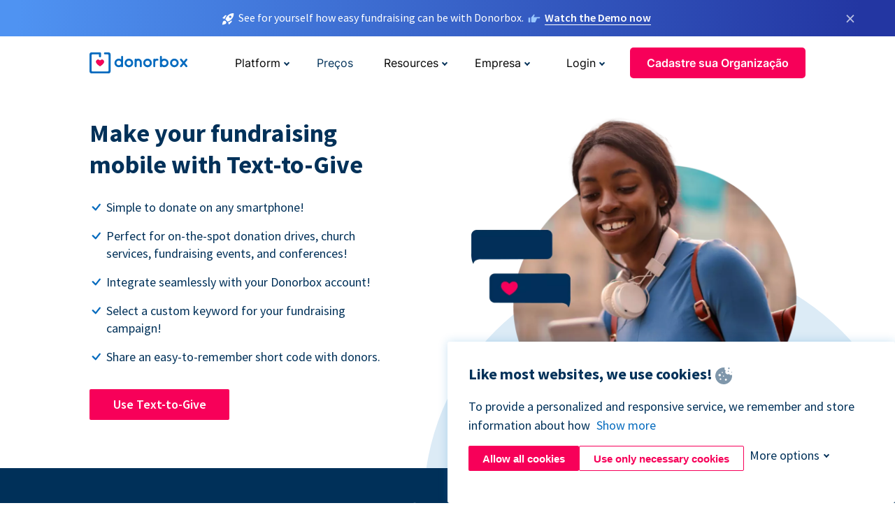

--- FILE ---
content_type: text/html; charset=utf-8
request_url: https://donorbox.org/pt/text-to-give?original_url=https%3A%2F%2Fdonorbox.org%2F%3Futm_source%3DPoweredby%26utm_campaign%3DHelp%2Bus%2BFree%2Bthe%2BTextbook%26utm_content%3D41948%26utm_org%3DLibreTexts%2BProject&utm_campaign=Help+us+Free+the+Textbook&utm_content=41948&utm_source=Poweredby
body_size: 13153
content:
<!DOCTYPE html><html lang="pt"><head><link rel="preconnect" href="https://www.googletagmanager.com"/><link rel="preconnect" href="https://google.com"/><link rel="preconnect" href="https://googleads.g.doubleclick.net"/><link rel="preconnect" href="https://www.facebook.com"/><link rel="preconnect" href="https://connect.facebook.net"/><link rel="preconnect" href="https://cdn.heapanalytics.com"/><link rel="dns-prefetch" href="https://www.googletagmanager.com"/><link rel="dns-prefetch" href="https://google.com"/><link rel="dns-prefetch" href="https://googleads.g.doubleclick.net"/><link rel="dns-prefetch" href="https://www.facebook.com"/><link rel="dns-prefetch" href="https://connect.facebook.net"/><link rel="dns-prefetch" href="https://cdn.heapanalytics.com"/><script>
  (function(w,d,s,l,i){w[l]=w[l]||[];w[l].push({'gtm.start':
      new Date().getTime(),event:'gtm.js'});var f=d.getElementsByTagName(s)[0],
    j=d.createElement(s),dl=l!='dataLayer'?'&l='+l:'';j.async=true;j.src=
    'https://www.googletagmanager.com/gtm.js?id='+i+dl;f.parentNode.insertBefore(j,f);
  })(window,document,'script','dataLayer','GTM-NWL3C83');
</script><script type="text/javascript" id="hs-script-loader" async defer src="//js.hs-scripts.com/7947408.js"></script><meta charset="utf-8"/><link rel="canonical" href="https://donorbox.org/pt/text-to-give"/><title>Text-to-Give Platform for Nonprofits | Raise Money Quickly with Donorbox</title><meta name="viewport" content="initial-scale=1.0"/><meta name="description" content="Give your donors an easy Text-to-Give option. With Text-to-Give, your donors can donate quickly using the phone&#39;s texting application. Perfect for quick donations."/><meta name="keywords" content="Text-to-Give, Text-to-Give for Nonprofits, Text-to-Give fundraising platform"/><meta property="og:type" content="website"/><meta property="og:site_name" content="Donorbox"/><meta property="og:title" content="Text-to-Give Platform for Nonprofits | Raise Money Quickly with Donorbox"/><meta property="og:description" content="Give your donors an easy Text-to-Give option. With Text-to-Give, your donors can donate quickly using the phone&#39;s texting application. Perfect for quick donations."/><meta property="og:image" content="https://donorbox.org/landing_pages_assets/new-landing-pages/meta-images/home-7f2d68aaa66ab38667597d199072cb7cfc72fddee878fe425c74f91f17e1bd47.jpg"/><meta name="twitter:title" content="Text-to-Give Platform for Nonprofits | Raise Money Quickly with Donorbox"/><meta name="twitter:description" content="Give your donors an easy Text-to-Give option. With Text-to-Give, your donors can donate quickly using the phone&#39;s texting application. Perfect for quick donations."/><meta name="twitter:image" content="https://donorbox.org/landing_pages_assets/new-landing-pages/meta-images/home-7f2d68aaa66ab38667597d199072cb7cfc72fddee878fe425c74f91f17e1bd47.jpg"/><meta name="twitter:card" content="summary_large_image"><link rel="manifest" href="/manifest.json"/><meta name="theme-color" content="#ffffff"/><meta name="msapplication-TileColor" content="#ffffff"/><meta name="msapplication-TileImage" content="/ms-icon-144x144.png"/><link rel="icon" type="image/x-icon" href="/favicon-16x16.png" sizes="16x16"/><link rel="icon" type="image/x-icon" href="/favicon-32x32.png" sizes="32x32"/><link rel="icon" type="image/x-icon" href="/favicon-96x96.png" sizes="96x96"/><link rel="apple-touch-icon" sizes="57x57" href="/apple-icon-57x57.png"/><link rel="apple-touch-icon" sizes="60x60" href="/apple-icon-60x60.png"/><link rel="apple-touch-icon" sizes="72x72" href="/apple-icon-72x72.png"/><link rel="apple-touch-icon" sizes="76x76" href="/apple-icon-76x76.png"/><link rel="apple-touch-icon" sizes="114x114" href="/apple-icon-114x114.png"/><link rel="apple-touch-icon" sizes="120x120" href="/apple-icon-120x120.png"/><link rel="apple-touch-icon" sizes="144x144" href="/apple-icon-144x144.png"/><link rel="apple-touch-icon" sizes="152x152" href="/apple-icon-152x152.png"/><link rel="apple-touch-icon" sizes="180x180" href="/apple-icon-180x180.png"/><link rel="icon" type="image/png" sizes="192x192" href="/android-icon-192x192.png"/><!--[if IE]><link href="/landing_pages_assets/sans-pro/regular-1b01f058419a6785ee98b1de8a8604871d53552aa677b16f401d440def8e8a83.eot" as="font" crossorigin="anonymous"><link href="/landing_pages_assets/sans-pro/semibold-048f420980b42d9b3569a8ea826e9ba97b0d882b56ce5a20e3d9acabe1fb7214.eot" as="font" crossorigin="anonymous"><link href="/landing_pages_assets/sans-pro/bold-d5374547beba86fc76521d5b16944f8ad313b955b65b28d4b89aa61a0f0cbb0d.eot" as="font" crossorigin="anonymous"><![endif]--><link rel="preload" href="/landing_pages_assets/sans-pro/regular-506df6d11eb8bd950dea2b0b1e69397bc4410daeec6ba5aab4ad41e3386996d2.woff2" as="font" type="font/woff2" crossorigin="anonymous" fetchpriority="high"><link rel="preload" href="/landing_pages_assets/sans-pro/semibold-2b125f39737026068a5de4414fdd71a08ad6b3ea0e8e5f5bc97fa5607fdc3937.woff2" as="font" type="font/woff2" crossorigin="anonymous" fetchpriority="high"><link rel="preload" href="/landing_pages_assets/sans-pro/bold-6f023c1792d701dc7e4b79d25d86adf69729fff2700c4eb85b1dcb0d33fbe5c4.woff2" as="font" type="font/woff2" crossorigin="anonymous" fetchpriority="high"><link rel="preload" href="/landing_pages_assets/inter/regular-f71613ac7da472e102f775b374f4a766d816b1948ce4e0eaf7d9907c099363ad.woff2" as="font" type="font/woff2" crossorigin="anonymous" fetchpriority="high"><link rel="preload" href="/landing_pages_assets/inter/semibold-53b3114308ca921a20f8dc7349805375ab8381f8dc970f53e3e5dda7aa81a9f2.woff2" as="font" type="font/woff2" crossorigin="anonymous" fetchpriority="high"><link rel="preload" href="/landing_pages_assets/inter/bold-e6f866eac18175086a9e1ccd7cb63426122ee179ce42fdcf3380bfa79647dd2a.woff2" as="font" type="font/woff2" crossorigin="anonymous" fetchpriority="high"><link rel="preload" href="/landing_pages_assets/application-356b23ce10fcf475933bce3e94d3169112c289a59f6d8ef28f9f455231cb0bba.css" as="style" type="text/css"><link rel="stylesheet" href="/landing_pages_assets/application-356b23ce10fcf475933bce3e94d3169112c289a59f6d8ef28f9f455231cb0bba.css" media="all"/><!--[if lt IE 9]><script src="/landing_pages_assets/html5shiv.min-d9d619c5ff86e7cd908717476b6b86ecce6faded164984228232ac9ba2ccbf54.js" defer="defer"></script><link rel="stylesheet preload" href="/landing_pages_assets/application-ie-6348f8c6e18cc67ca7ffb537dc32222cdad4817d60777f38383a51934ae80c61.css" media="all" as="style"/><![endif]--><link rel="stylesheet preload" href="/landing_pages_assets/application-safari-918323572d70c4e57c897471611ef8e889c75652c5deff2b20b3aa5fe0856642.css" media="all" as="style"/><script type="application/ld+json">
{
  "@context": "https://schema.org",
  "@type": "FAQPage",
  "mainEntity": [{
    "@type": "Question",
    "name": "Can I create a custom keyword using Donorbox Text-to-Give?",
    "acceptedAnswer": {
      "@type": "Answer",
      "text": "Using Donorbox, you can create a custom keyword for your text-to-donate campaign. Choose a unique and catchy word that represents your cause, campaign, and branding. Make sure it is also easily memorable for your donors!"
    }
  },{
    "@type": "Question",
    "name": "What is the most effective way to request text donations?",
    "acceptedAnswer": {
      "@type": "Answer",
      "text": "Since almost everyone has a smartphone, text donations have become one of the best ways to solicit charitable contributions. Unlike phone calls, most people open their texts. A short and catchy text-to-donate solicitation will catch their attention and make it easier for them to support their favorite cause. <br><br> You can also simply display your text-to-donate information on viewers’ television screens during media appearances. Or, put it up on the screens in your lobby at your next event! <br><br> Text donation campaigns connected to your other events or campaigns have the most success. Text-to-donate should be seen as one of many ways to make a donation, allowing donors to choose the best way for them to give."
    }
  },{
    "@type": "Question",
    "name": "Is text-to-donate different from text-to-give?",
    "acceptedAnswer": {
      "@type": "Answer",
      "text": "Many people may assume text-to-give and text-to-donate are the same, but there are significant differences that can affect your campaign. Technically, text-to-give has set donation amounts, requires donors to send a short code to an assigned number, and charges the donors’ phone carrier. <br><br> Text-to-donate, on the other hand, is simpler for the donor and offers more opportunities to build donor relationships. Text-to-donate provides a link to your organization’s campaign page and allows donors to give any amount. Text-to-donate also makes it simpler for nonprofits to collect recurring donations. <br><br> Donorbox Text-to-Give follows the text-to-donate method of giving via text."
    }
  },{
    "@type": "Question",
    "name": "How are others using Donorbox’s Text-to-Give platform?",
    "acceptedAnswer": {
      "@type": "Answer",
      "text": "The ways to incorporate a text-to-donate strategy are as infinite as your imagination! Whether you’re a church, nonprofit, business, or individual, text-to-give is an excellent way to collect cashless donations anywhere. Here are a few ways others are using text-to-give: <br><br><li>Church offerings </li><li>Concert fundraisers </li><li>Conference donations </li><li>Outdoor event fundraising </li><li>Media opportunities</li>"
    }
  },{
    "@type": "Question",
    "name": "My organization is based outside the U.S. – can I use Text-to-Give?",
    "acceptedAnswer": {
      "@type": "Answer",
      "text": "Donorbox Text-to-Give is available in the United States and Canada. Any supporters in those two countries can use this feature. Our shortcode works in the U.S. and the toll-free standard telephone number works in either country. If supporters text from outside the U.S., they could be susceptible to additional carrier charges. There is no additional charge to your nonprofit."
    }
  }]
}
</script><script type="application/ld+json">
    {
      "@context": "https://schema.org/",
      "@type": "WebApplication",
      "applicationCategory": "https://schema.org/WebApplication",
      "name": "Donorbox",
      "operatingSystem": "all",
      "screenshot": "'https://donorbox.org/donation-form-1.png') %>",
      "creator": {
        "@type": "Organization",
        "url":"https://donorbox.org/",
        "name": "Donorbox",
        "logo": {
          "@type":"ImageObject",
          "url":"https://donorbox.org/landing_pages_assets/new-landing-pages/donorbox-logo-f8e4c600e9059ec561ebaa2c74695f32b6f344fdb23207623632b1400a76d27f.svg"
        }
      },
      "aggregateRating": {
        "@type": "AggregateRating",
        "ratingValue": "4.85",
        "reviewCount": "191"
      },
      "offers": {
        "@type": "AggregateOffer",
        "offeredBy": {
          "@type": "Organization",
          "name":"Donorbox"
        },
        "lowPrice": 0,
        "highPrice": 475,
        "offerCount": 4,
        "priceCurrency": "USD",
        "priceSpecification": [
          {
            "@type": "UnitPriceSpecification",
            "price": 0,
            "priceCurrency": "USD",
            "name": "Donorbox Grow Standard"
          },
          {
            "@type": "UnitPriceSpecification",
            "price": 139,
            "priceCurrency": "USD",
            "name": "Donorbox Grow Pro"
          },
          {
            "@type": "UnitPriceSpecification",
            "price": 250,
            "priceCurrency": "USD",
            "name": "Donorbox Premium Edge"
          },
          {
            "@type": "UnitPriceSpecification",
            "price": 475,
            "priceCurrency": "USD",
            "name": "Donorbox Premium Signature"
          }
        ]
      }
    }
  </script><script type="text/javascript">
  var kjs = window.kjs || function (a) {
    var c = { apiKey: a.apiKey };
    var d = document;
    setTimeout(function () {
      var b = d.createElement("script");
      b.src = a.url || "https://cdn.kiflo.com/k.js", d.getElementsByTagName("script")[0].parentNode.appendChild(b)
    });
    return c;
  }({ apiKey: "9c8f407a-8b34-4e16-b4c3-7933b4d7757e" });
</script></head><body id="application_text_to_give" class="application text_to_give pt" data-namespace="" data-controller="application" data-action="text_to_give" data-locale="pt"><noscript><iframe src="https://www.googletagmanager.com/ns.html?id=GTM-NWL3C83" height="0" width="0" style="display:none;visibility:hidden"></iframe></noscript><div id="sticky_bar" class="sticky-nav-bar d-none"><p><img alt="See for yourself how easy fundraising can be with Donorbox." width="20" height="20" fetchpriority="high" loading="eager" src="/landing_pages_assets/new-landing-pages/rocket-launch-f7f79fcf9aab8e19a4c95eede5c7206b681c9a568d19ca0e63d4a32635605bf0.svg"/><span>See for yourself how easy fundraising can be with Donorbox.</span><img id="right_hand_icon" alt="See for yourself how easy fundraising can be with Donorbox." width="20" height="20" fetchpriority="high" loading="eager" src="/landing_pages_assets/new-landing-pages/hand-right-741947b82a464e7c9b2799a36575d9c057b4911a82dc6cc361fc6ec4bd5a34a9.svg"/><a target="_blank" rel="nofollow" href="https://donorbox.org/on-demand-demo-form/?utm_campaign=topbar">Watch the Demo now</a></p><div><span id="sticky_bar_close_icon">&times;</span></div></div><header id="app_header" class="pt"><a id="donorbox_logo" href="/pt?original_url=https%3A%2F%2Fdonorbox.org%2F%3Futm_source%3DPoweredby%26utm_campaign%3DHelp%2Bus%2BFree%2Bthe%2BTextbook%26utm_content%3D41948%26utm_org%3DLibreTexts%2BProject&amp;utm_campaign=Help+us+Free+the+Textbook&amp;utm_content=41948&amp;utm_source=Poweredby"><img title="Logo da Donorbox em link para home" alt="Logo da Donorbox em link para home" width="140" height="40" onerror="this.src=&#39;https://donorbox-www.herokuapp.com/landing_pages_assets/new-landing-pages/donorbox-logo-b007498227b575bbca83efad467e73805837c02601fc3d2da33ab7fc5772f1d0.svg&#39;" src="/landing_pages_assets/new-landing-pages/donorbox-logo-b007498227b575bbca83efad467e73805837c02601fc3d2da33ab7fc5772f1d0.svg"/></a><input id="menu_toggle" type="checkbox" name="menu_toggle" aria-label="Toggle menu"><label for="menu_toggle" aria-label="Toggle menu"></label><nav><div id="nav_dropdown_platform" aria-labelledby="nav_platform_menu_title"><p id="nav_platform_menu_title" class="menu_title"><button name="button" type="button">Platform</button></p><div class="submenu"><ul id="features_nav_list"><li><p>Fundrasing Features</p></li><li><a data-icon="all-features" href="/pt/features?original_url=https%3A%2F%2Fdonorbox.org%2F%3Futm_source%3DPoweredby%26utm_campaign%3DHelp%2Bus%2BFree%2Bthe%2BTextbook%26utm_content%3D41948%26utm_org%3DLibreTexts%2BProject&amp;utm_campaign=Help+us+Free+the+Textbook&amp;utm_content=41948&amp;utm_source=Poweredby">All features</a></li><li><a data-icon="quick-donate" href="/pt/quick-donate?original_url=https%3A%2F%2Fdonorbox.org%2F%3Futm_source%3DPoweredby%26utm_campaign%3DHelp%2Bus%2BFree%2Bthe%2BTextbook%26utm_content%3D41948%26utm_org%3DLibreTexts%2BProject&amp;utm_campaign=Help+us+Free+the+Textbook&amp;utm_content=41948&amp;utm_source=Poweredby">QuickDonate™ Donor Portal</a></li><li><a data-icon="donation-forms" href="/pt/donation-forms?original_url=https%3A%2F%2Fdonorbox.org%2F%3Futm_source%3DPoweredby%26utm_campaign%3DHelp%2Bus%2BFree%2Bthe%2BTextbook%26utm_content%3D41948%26utm_org%3DLibreTexts%2BProject&amp;utm_campaign=Help+us+Free+the+Textbook&amp;utm_content=41948&amp;utm_source=Poweredby">Donation Forms</a></li><li><a data-icon="events" href="/pt/events?original_url=https%3A%2F%2Fdonorbox.org%2F%3Futm_source%3DPoweredby%26utm_campaign%3DHelp%2Bus%2BFree%2Bthe%2BTextbook%26utm_content%3D41948%26utm_org%3DLibreTexts%2BProject&amp;utm_campaign=Help+us+Free+the+Textbook&amp;utm_content=41948&amp;utm_source=Poweredby">Events</a></li><li><a data-icon="donation-pages" href="/pt/donation-pages?original_url=https%3A%2F%2Fdonorbox.org%2F%3Futm_source%3DPoweredby%26utm_campaign%3DHelp%2Bus%2BFree%2Bthe%2BTextbook%26utm_content%3D41948%26utm_org%3DLibreTexts%2BProject&amp;utm_campaign=Help+us+Free+the+Textbook&amp;utm_content=41948&amp;utm_source=Poweredby">Donation Pages</a></li><li><a data-icon="recurring-donations" href="/pt/recurring-donations?original_url=https%3A%2F%2Fdonorbox.org%2F%3Futm_source%3DPoweredby%26utm_campaign%3DHelp%2Bus%2BFree%2Bthe%2BTextbook%26utm_content%3D41948%26utm_org%3DLibreTexts%2BProject&amp;utm_campaign=Help+us+Free+the+Textbook&amp;utm_content=41948&amp;utm_source=Poweredby">Recurring Donations</a></li><li><a data-icon="p2p" href="/pt/peer-to-peer-fundraising?original_url=https%3A%2F%2Fdonorbox.org%2F%3Futm_source%3DPoweredby%26utm_campaign%3DHelp%2Bus%2BFree%2Bthe%2BTextbook%26utm_content%3D41948%26utm_org%3DLibreTexts%2BProject&amp;utm_campaign=Help+us+Free+the+Textbook&amp;utm_content=41948&amp;utm_source=Poweredby">Peer-to-Peer</a></li><li><a data-icon="donor-management" href="/pt/donor-management?original_url=https%3A%2F%2Fdonorbox.org%2F%3Futm_source%3DPoweredby%26utm_campaign%3DHelp%2Bus%2BFree%2Bthe%2BTextbook%26utm_content%3D41948%26utm_org%3DLibreTexts%2BProject&amp;utm_campaign=Help+us+Free+the+Textbook&amp;utm_content=41948&amp;utm_source=Poweredby">Donor Management</a></li><li><a data-icon="memberships" href="/pt/memberships?original_url=https%3A%2F%2Fdonorbox.org%2F%3Futm_source%3DPoweredby%26utm_campaign%3DHelp%2Bus%2BFree%2Bthe%2BTextbook%26utm_content%3D41948%26utm_org%3DLibreTexts%2BProject&amp;utm_campaign=Help+us+Free+the+Textbook&amp;utm_content=41948&amp;utm_source=Poweredby">Memberships</a></li><li><a data-icon="text-to-give" href="/pt/text-to-give?original_url=https%3A%2F%2Fdonorbox.org%2F%3Futm_source%3DPoweredby%26utm_campaign%3DHelp%2Bus%2BFree%2Bthe%2BTextbook%26utm_content%3D41948%26utm_org%3DLibreTexts%2BProject&amp;utm_campaign=Help+us+Free+the+Textbook&amp;utm_content=41948&amp;utm_source=Poweredby">Text-to-Give</a></li><li><a data-icon="crowdfunding" href="/pt/crowdfunding-platform?original_url=https%3A%2F%2Fdonorbox.org%2F%3Futm_source%3DPoweredby%26utm_campaign%3DHelp%2Bus%2BFree%2Bthe%2BTextbook%26utm_content%3D41948%26utm_org%3DLibreTexts%2BProject&amp;utm_campaign=Help+us+Free+the+Textbook&amp;utm_content=41948&amp;utm_source=Poweredby">Crowdfunding</a></li></ul><ul id="products_nav_list"><li><p>Product</p></li><li><a data-icon="crm" href="/pt/nonprofit-crm?original_url=https%3A%2F%2Fdonorbox.org%2F%3Futm_source%3DPoweredby%26utm_campaign%3DHelp%2Bus%2BFree%2Bthe%2BTextbook%26utm_content%3D41948%26utm_org%3DLibreTexts%2BProject&amp;utm_campaign=Help+us+Free+the+Textbook&amp;utm_content=41948&amp;utm_source=Poweredby">CRM</a></li><li><a data-icon="donorbox-live" href="/pt/live-kiosk?original_url=https%3A%2F%2Fdonorbox.org%2F%3Futm_source%3DPoweredby%26utm_campaign%3DHelp%2Bus%2BFree%2Bthe%2BTextbook%26utm_content%3D41948%26utm_org%3DLibreTexts%2BProject&amp;utm_campaign=Help+us+Free+the+Textbook&amp;utm_content=41948&amp;utm_source=Poweredby">Donorbox Live™ Kiosk</a></li><li><a data-icon="tap-to-donate" href="/pt/tap-to-donate?original_url=https%3A%2F%2Fdonorbox.org%2F%3Futm_source%3DPoweredby%26utm_campaign%3DHelp%2Bus%2BFree%2Bthe%2BTextbook%26utm_content%3D41948%26utm_org%3DLibreTexts%2BProject&amp;utm_campaign=Help+us+Free+the+Textbook&amp;utm_content=41948&amp;utm_source=Poweredby">Tap to Donate</a></li><li><a data-icon="jay-ai" href="/pt/jay-ai?original_url=https%3A%2F%2Fdonorbox.org%2F%3Futm_source%3DPoweredby%26utm_campaign%3DHelp%2Bus%2BFree%2Bthe%2BTextbook%26utm_content%3D41948%26utm_org%3DLibreTexts%2BProject&amp;utm_campaign=Help+us+Free+the+Textbook&amp;utm_content=41948&amp;utm_source=Poweredby">Jay·AI</a></li><li><a data-icon="integrations" href="/pt/integrations?original_url=https%3A%2F%2Fdonorbox.org%2F%3Futm_source%3DPoweredby%26utm_campaign%3DHelp%2Bus%2BFree%2Bthe%2BTextbook%26utm_content%3D41948%26utm_org%3DLibreTexts%2BProject&amp;utm_campaign=Help+us+Free+the+Textbook&amp;utm_content=41948&amp;utm_source=Poweredby">Integrations</a></li></ul><div id="premium_nav_block"><img alt="Premium" width="255" height="30" fetchpriority="low" decoding="async" loading="lazy" src="/landing_pages_assets/new-landing-pages/top-header/donorbox-premium-logo-8d6bede1eb7846c4ee4690f7bf7bb979b01a5fedd4905af9bcb73886af2153bf.svg"/><dl><dt>Unleash Your Donation Potential</dt><dd> Personalized support and advanced tools to maximize your impact. <a class="learn-more-link" href="/pt/premium?original_url=https%3A%2F%2Fdonorbox.org%2F%3Futm_source%3DPoweredby%26utm_campaign%3DHelp%2Bus%2BFree%2Bthe%2BTextbook%26utm_content%3D41948%26utm_org%3DLibreTexts%2BProject&amp;utm_campaign=Help+us+Free+the+Textbook&amp;utm_content=41948&amp;utm_source=Poweredby">Learn More</a></dd></dl></div></div></div><a id="nav_link_pricing" href="/pt/pricing?original_url=https%3A%2F%2Fdonorbox.org%2F%3Futm_source%3DPoweredby%26utm_campaign%3DHelp%2Bus%2BFree%2Bthe%2BTextbook%26utm_content%3D41948%26utm_org%3DLibreTexts%2BProject&amp;utm_campaign=Help+us+Free+the+Textbook&amp;utm_content=41948&amp;utm_source=Poweredby">Preços</a><div id="nav_dropdown_resources" aria-labelledby="nav_resources_menu_title"><p id="nav_resources_menu_title" class="menu_title"><button name="button" type="button">Resources</button></p><div class="submenu"><ul id="learning_nav_list"><li><p>Learn</p></li><li><a target="_blank" data-icon="blog" href="https://donorbox.org/nonprofit-blog">Blog</a></li><li><a target="_blank" rel="external noopener" data-icon="template" href="https://library.donorbox.org/">Guides &amp; Templates</a></li><li><a target="_blank" rel="external noopener" data-icon="webinars" href="https://webinars.donorbox.org/">Webinars</a></li><li><a data-icon="case-studies" href="/pt/case-studies?original_url=https%3A%2F%2Fdonorbox.org%2F%3Futm_source%3DPoweredby%26utm_campaign%3DHelp%2Bus%2BFree%2Bthe%2BTextbook%26utm_content%3D41948%26utm_org%3DLibreTexts%2BProject&amp;utm_campaign=Help+us+Free+the+Textbook&amp;utm_content=41948&amp;utm_source=Poweredby">Case Studies</a></li><li><a target="_blank" rel="external noopener" data-icon="podcast" href="https://podcasts.apple.com/us/podcast/the-nonprofit-podcast/id1483848924">Podcast</a></li></ul><ul id="use_cases_nav_list"><li><p>Donorbox for</p></li><li><a href="/pt/animal-fundraising?original_url=https%3A%2F%2Fdonorbox.org%2F%3Futm_source%3DPoweredby%26utm_campaign%3DHelp%2Bus%2BFree%2Bthe%2BTextbook%26utm_content%3D41948%26utm_org%3DLibreTexts%2BProject&amp;utm_campaign=Help+us+Free+the+Textbook&amp;utm_content=41948&amp;utm_source=Poweredby">Animal Welfare</a></li><li><a href="/pt/arts-fundraising?original_url=https%3A%2F%2Fdonorbox.org%2F%3Futm_source%3DPoweredby%26utm_campaign%3DHelp%2Bus%2BFree%2Bthe%2BTextbook%26utm_content%3D41948%26utm_org%3DLibreTexts%2BProject&amp;utm_campaign=Help+us+Free+the+Textbook&amp;utm_content=41948&amp;utm_source=Poweredby">Arts &amp; Culture</a></li><li><a href="/pt/church-fundraising?original_url=https%3A%2F%2Fdonorbox.org%2F%3Futm_source%3DPoweredby%26utm_campaign%3DHelp%2Bus%2BFree%2Bthe%2BTextbook%26utm_content%3D41948%26utm_org%3DLibreTexts%2BProject&amp;utm_campaign=Help+us+Free+the+Textbook&amp;utm_content=41948&amp;utm_source=Poweredby">Christianity</a></li><li><a href="/pt/university-fundraising?original_url=https%3A%2F%2Fdonorbox.org%2F%3Futm_source%3DPoweredby%26utm_campaign%3DHelp%2Bus%2BFree%2Bthe%2BTextbook%26utm_content%3D41948%26utm_org%3DLibreTexts%2BProject&amp;utm_campaign=Help+us+Free+the+Textbook&amp;utm_content=41948&amp;utm_source=Poweredby">Education</a></li><li><a href="/pt/fundraising-for-islamic-charities?original_url=https%3A%2F%2Fdonorbox.org%2F%3Futm_source%3DPoweredby%26utm_campaign%3DHelp%2Bus%2BFree%2Bthe%2BTextbook%26utm_content%3D41948%26utm_org%3DLibreTexts%2BProject&amp;utm_campaign=Help+us+Free+the+Textbook&amp;utm_content=41948&amp;utm_source=Poweredby">Islam</a></li><li><a href="/pt/jewish-fundraising?original_url=https%3A%2F%2Fdonorbox.org%2F%3Futm_source%3DPoweredby%26utm_campaign%3DHelp%2Bus%2BFree%2Bthe%2BTextbook%26utm_content%3D41948%26utm_org%3DLibreTexts%2BProject&amp;utm_campaign=Help+us+Free+the+Textbook&amp;utm_content=41948&amp;utm_source=Poweredby">Judaism</a></li><li><a href="/pt/journalism-fundraising?original_url=https%3A%2F%2Fdonorbox.org%2F%3Futm_source%3DPoweredby%26utm_campaign%3DHelp%2Bus%2BFree%2Bthe%2BTextbook%26utm_content%3D41948%26utm_org%3DLibreTexts%2BProject&amp;utm_campaign=Help+us+Free+the+Textbook&amp;utm_content=41948&amp;utm_source=Poweredby">Journalism</a></li><li><a href="/pt/medical-research-fundraising?original_url=https%3A%2F%2Fdonorbox.org%2F%3Futm_source%3DPoweredby%26utm_campaign%3DHelp%2Bus%2BFree%2Bthe%2BTextbook%26utm_content%3D41948%26utm_org%3DLibreTexts%2BProject&amp;utm_campaign=Help+us+Free+the+Textbook&amp;utm_content=41948&amp;utm_source=Poweredby">Healthcare</a></li><li><a href="/pt/political-fundraising?original_url=https%3A%2F%2Fdonorbox.org%2F%3Futm_source%3DPoweredby%26utm_campaign%3DHelp%2Bus%2BFree%2Bthe%2BTextbook%26utm_content%3D41948%26utm_org%3DLibreTexts%2BProject&amp;utm_campaign=Help+us+Free+the+Textbook&amp;utm_content=41948&amp;utm_source=Poweredby">Politics</a></li><li><a href="/pt/temple-fundraising?original_url=https%3A%2F%2Fdonorbox.org%2F%3Futm_source%3DPoweredby%26utm_campaign%3DHelp%2Bus%2BFree%2Bthe%2BTextbook%26utm_content%3D41948%26utm_org%3DLibreTexts%2BProject&amp;utm_campaign=Help+us+Free+the+Textbook&amp;utm_content=41948&amp;utm_source=Poweredby">Temples</a></li></ul><ul id="support_nav_list"><li><p>Support</p></li><li><a target="_blank" rel="external noopener" data-icon="onboarding" href="https://academy.donorbox.org/p/donorbox-onboarding">Onboarding Guide</a></li><li><a target="_blank" rel="external noopener" data-icon="help-center" href="https://donorbox.zendesk.com/hc/en-us">Help Center</a></li><li><a data-icon="contact-us" href="/pt/contact?original_url=https%3A%2F%2Fdonorbox.org%2F%3Futm_source%3DPoweredby%26utm_campaign%3DHelp%2Bus%2BFree%2Bthe%2BTextbook%26utm_content%3D41948%26utm_org%3DLibreTexts%2BProject&amp;utm_campaign=Help+us+Free+the+Textbook&amp;utm_content=41948&amp;utm_source=Poweredby">Contact Us</a></li><li><a data-icon="sales" href="/pt/contact-sales?original_url=https%3A%2F%2Fdonorbox.org%2F%3Futm_source%3DPoweredby%26utm_campaign%3DHelp%2Bus%2BFree%2Bthe%2BTextbook%26utm_content%3D41948%26utm_org%3DLibreTexts%2BProject&amp;utm_campaign=Help+us+Free+the+Textbook&amp;utm_content=41948&amp;utm_source=Poweredby">Sales</a></li><li><a data-icon="security" href="/pt/security?original_url=https%3A%2F%2Fdonorbox.org%2F%3Futm_source%3DPoweredby%26utm_campaign%3DHelp%2Bus%2BFree%2Bthe%2BTextbook%26utm_content%3D41948%26utm_org%3DLibreTexts%2BProject&amp;utm_campaign=Help+us+Free+the+Textbook&amp;utm_content=41948&amp;utm_source=Poweredby">Security</a></li></ul><div id="nav_feature_blog_post"><article><p>FEATURED BLOG POST</p><a target="_blank" rel="external noopener" href="https://donorbox.org/nonprofit-blog/kind-kiosk"><img alt="Live Kiosk" width="362" height="204" fetchpriority="low" decoding="async" loading="lazy" src="/landing_pages_assets/new-landing-pages/top-header/live-kiosk-c446c75a0323106d741e74fca0fe8d249d630acbfbaa357f5ae46fe06326d04a.jpg"/><dl><dt>Donorbox Live™ Kiosk vs. Kind Kiosk</dt><dd>Looking for the best donation kiosk solution for your organization?</dd></dl></a></article></div></div></div><div id="nav_dropdown_company" aria-labelledby="nav_company_menu_title"><p id="nav_company_menu_title" class="menu_title"><button name="button" type="button">Empresa</button></p><div class="submenu"><ul><li><a href="/pt/about-us?original_url=https%3A%2F%2Fdonorbox.org%2F%3Futm_source%3DPoweredby%26utm_campaign%3DHelp%2Bus%2BFree%2Bthe%2BTextbook%26utm_content%3D41948%26utm_org%3DLibreTexts%2BProject&amp;utm_campaign=Help+us+Free+the+Textbook&amp;utm_content=41948&amp;utm_source=Poweredby">About Us</a></li><li><a target="_blank" rel="external noopener" href="https://boards.greenhouse.io/donorbox">Careers</a></li><li><a href="/pt/affiliate-partner-program?original_url=https%3A%2F%2Fdonorbox.org%2F%3Futm_source%3DPoweredby%26utm_campaign%3DHelp%2Bus%2BFree%2Bthe%2BTextbook%26utm_content%3D41948%26utm_org%3DLibreTexts%2BProject&amp;utm_campaign=Help+us+Free+the+Textbook&amp;utm_content=41948&amp;utm_source=Poweredby">Partnerships</a></li></ul></div></div><div id="nav_dropdown_login" aria-labelledby="nav_login_menu_title"><p id="nav_login_menu_title" class="menu_title"><button name="button" type="button">Login</button></p><div class="submenu"><ul><li><a id="nav_menu_org_signin_link" href="https://donorbox.org/pt/org_session/new">Org Login</a></li><li><a id="nav_menu_donor_signin_link" href="https://donorbox.org/pt/user_session/new">Donor Login</a></li></ul></div></div><a id="nav_menu_org_signup_link" role="button" class="button" href="https://donorbox.org/pt/orgs/new?original_url=https%3A%2F%2Fdonorbox.org%2F%3Futm_source%3DPoweredby%26utm_campaign%3DHelp%2Bus%2BFree%2Bthe%2BTextbook%26utm_content%3D41948%26utm_org%3DLibreTexts%2BProject&amp;utm_campaign=Help+us+Free+the+Textbook&amp;utm_content=41948&amp;utm_source=Poweredby">Cadastre sua Organização</a></nav></header><main><section id="text_to_give_cover" class="state_of_the_art"><div><h1>Make your fundraising mobile with Text-to-Give</h1><ul><li>Simple to donate on any smartphone!</li><li>Perfect for on-the-spot donation drives, church services, fundraising events, and conferences!</li><li>Integrate seamlessly with your Donorbox account!</li><li>Select a custom keyword for your fundraising campaign!</li><li>Share an easy-to-remember short code with donors.</li></ul><a role="button" class="button signup-for-free-button" href="https://donorbox.org/pt/orgs/new?original_url=https%3A%2F%2Fdonorbox.org%2F%3Futm_source%3DPoweredby%26utm_campaign%3DHelp%2Bus%2BFree%2Bthe%2BTextbook%26utm_content%3D41948%26utm_org%3DLibreTexts%2BProject&amp;utm_campaign=Help+us+Free+the+Textbook&amp;utm_content=41948&amp;utm_source=Poweredby">Use Text-to-Give</a><picture><source type="image/webp" media="(max-width: 480px)" srcset="/landing_pages_blobs/images/text-to-give/hero-m.webp "/><source type="image/png" media="(max-width: 480px)" srcset="/landing_pages_blobs/images/text-to-give/hero-m.png "/><source type="image/webp" srcset="/landing_pages_blobs/images/text-to-give/hero.webp "/><source type="image/png" srcset="/landing_pages_blobs/images/text-to-give/hero.png "/><img alt="Donorbox Text-to-Give Mobile Messages Image" width="471" height="456" data-src="/landing_pages_blobs/images/text-to-give/hero.png" src="/landing_pages_blobs/images/text-to-give/hero.png"/></picture><span class="circle_shape"></span></div></section><section id="text_to_give_love"><h2>Why do Nonprofits Love Text-to-Give?</h2><div class="sections"><section id="text_to_give_love_easy"><h3>Easy!</h3><p>One 60-second initial setup and your donors are ready to give to your cause over and over again with just one text.</p></section><section id="text_to_give_love_fast"><h3>Fast!</h3><p>Put the power of speedy giving in the hands of your donors. Let them make donations by text on the spot.</p></section><section id="text_to_give_love_flexible"><h3>Flexible!</h3><p>Don’t wait for donors to give by check or cash. With Donorbox they can donate with any iPhone, Android, or Windows phone.</p></section></div></section><section id="text_to_give_yt_video"><iframe width="560" height="576" title="Text-to-Give for Nonprofits: Raise Donations Quickly with Donorbox!" src="https://www.youtube.com/embed/OUorUF_rzmA" frameborder="0" allowfullscreen></iframe></section><section id="text_to_give_what"><h2>What is Text-to-Give?</h2><p>Text-to-Give is a fundraising method that empowers donors to give to organizations via their smartphones. Using their phones’ texting application, supporters can donate to their favorite nonprofits.</p><picture><source type="image/webp" media="(max-width: 480px)" srcset="/landing_pages_blobs/images/text-to-give/what-m.webp "/><source type="image/png" media="(max-width: 480px)" srcset="/landing_pages_blobs/images/text-to-give/what-m.png "/><source type="image/webp" srcset="/landing_pages_blobs/images/text-to-give/what.webp "/><source type="image/png" srcset="/landing_pages_blobs/images/text-to-give/what.png "/><img loading="lazy" alt="What is Text-to-Give" width="492" height="433" data-src="/landing_pages_blobs/images/text-to-give/what.png" src="/landing_pages_blobs/images/text-to-give/what.png"/></picture></section><section id="text_to_give_how"><h2>How does Text-to-Give work?</h2><ul><li><span>Step 1 </span> You create a Donorbox campaign for your <br/> fundraising project and enable text-to-give.</li><li><span>Step 2</span> Your donor sends a text with your campaign ID to the toll-free number <br/> 1-(855)-575-7888 or your custom keyword to short code 801801.</li><li><span>Step 3</span> Donorbox replies to your donor with a text message <br/> that contains a link to your campaign page.</li><li><span>Step 4</span> Your donor clicks the link on their smartphone, fills out the <br/>donation form, and completes their donation. That’s it!</li></ul><p>And subsequent donations are even easier. They can be done instantly <br/> using repeat donation — no forms or websites are required. More below!</p></section><section id="text_to_give_keyword"><h2>Create your campaign&#39;s Custom Keyword</h2><p>Use your own Custom Keyword for collecting donations — a unique and catchy word that represents your cause, campaign, and branding!</p><p>Your donors can give easily by texting your custom keyword to the toll-free number or the short code 801801.</p><picture><source type="image/webp" media="(max-width: 480px)" srcset="/landing_pages_blobs/images/text-to-give/keyword-m.webp "/><source type="image/png" media="(max-width: 480px)" srcset="/landing_pages_blobs/images/text-to-give/keyword-m.png "/><source type="image/webp" srcset="/landing_pages_blobs/images/text-to-give/keyword.webp "/><source type="image/png" srcset="/landing_pages_blobs/images/text-to-give/keyword.png "/><img loading="lazy" alt="Create your campaign&#39;s Custom Keyword" width="461" height="461" data-src="/landing_pages_blobs/images/text-to-give/keyword.png" src="/landing_pages_blobs/images/text-to-give/keyword.png"/></picture></section><section id="text_to_give_number"><h2>Use a hasslefree short code number 801801</h2><p>You can upgrade to the Short Code plan for $50 per month.</p><p>With our new Short Code plan, your donors can easily give by sending a text message with your campaign keyword to 801801! You can raise more donations for your US-based organization with this easy-to-remember short code.</p><picture><source type="image/webp" media="(max-width: 480px)" srcset="/landing_pages_blobs/images/text-to-give/number-m.webp "/><source type="image/png" media="(max-width: 480px)" srcset="/landing_pages_blobs/images/text-to-give/number-m.png "/><source type="image/webp" srcset="/landing_pages_blobs/images/text-to-give/number.webp "/><source type="image/png" srcset="/landing_pages_blobs/images/text-to-give/number.png "/><img loading="lazy" alt="Use a hasslefree short code number 801801" width="430" height="430" data-src="/landing_pages_blobs/images/text-to-give/number.png" src="/landing_pages_blobs/images/text-to-give/number.png"/></picture></section><section id="text_to_give_key"><h2>Raise more donations with Repeat Donation</h2><p>Repeat donation allows donors to give again without filling out the donation form or opening any web pages. This is a super-easy way for your donors to continue giving at your regular fundraising events, Sunday church services, and other recurring gatherings!</p><picture><source type="image/webp" media="(max-width: 480px)" srcset="/landing_pages_blobs/images/text-to-give/key-m.webp "/><source type="image/png" media="(max-width: 480px)" srcset="/landing_pages_blobs/images/text-to-give/key-m.png "/><source type="image/webp" srcset="/landing_pages_blobs/images/text-to-give/key.webp "/><source type="image/png" srcset="/landing_pages_blobs/images/text-to-give/key.png "/><img loading="lazy" alt="Key Feature of Donorbox Text-to-Give (“Repeat Donation”)" width="492" height="390" data-src="/landing_pages_blobs/images/text-to-give/key.png" src="/landing_pages_blobs/images/text-to-give/key.png"/></picture></section><section id="text_to_give_requires" class="bg_ellipse"><h2>This Integration Requires</h2><dl><div><dd><svg width="64" height="64"><use xlink:href="/landing_pages_blobs/images/text-to-give/icons.svg#account"></use></svg></dd><dt>A Donorbox account</dt></div><div><dd><svg width="54" height="54"><use xlink:href="/landing_pages_blobs/images/text-to-give/icons.svg#hour"></use></svg></dd><dt>½ hour of setup</dt></div><div><dd><svg width="54" height="54"><use xlink:href="/landing_pages_blobs/images/text-to-give/icons.svg#vision"></use></svg></dd><dt>Vision and Enthusiasm!</dt></div><div><dd><svg width="54" height="54"><use xlink:href="/landing_pages_blobs/images/text-to-give/icons.svg#simple"></use></svg></dd><dt>It’s just that simple.</dt></div></dl><section id="text_to_give_started"><h2>Get Started with Donorbox Text-to-Give</h2><a target="_blank" role="button" class="button signup-for-free-button" href="https://donorbox.org/org_admin/text_to_give">Enable Text Giving</a><a role="button" class="button signup-for-free-button" href="https://donorbox.org/pt/orgs/new?original_url=https%3A%2F%2Fdonorbox.org%2F%3Futm_source%3DPoweredby%26utm_campaign%3DHelp%2Bus%2BFree%2Bthe%2BTextbook%26utm_content%3D41948%26utm_org%3DLibreTexts%2BProject&amp;utm_campaign=Help+us+Free+the+Textbook&amp;utm_content=41948&amp;utm_source=Poweredby">Sign up today</a></section></section><section id="text_to_give_resources"><h2>Resources to Create a Text-to-Give Campaign</h2><article><a target="_blank" href="https://donorbox.org/nonprofit-blog/set-up-text-to-donate/"><picture><source type="image/webp" media="(max-width: 480px)" srcset="/landing_pages_blobs/images/text-to-give/resource3-m.webp "/><source type="image/png" media="(max-width: 480px)" srcset="/landing_pages_blobs/images/text-to-give/resource3-m.png "/><source type="image/webp" srcset="/landing_pages_blobs/images/text-to-give/resource3.webp "/><source type="image/png" srcset="/landing_pages_blobs/images/text-to-give/resource3.png "/><img loading="lazy" alt="How to Set Up Text-to-Donate" width="286" height="161" data-src="/landing_pages_blobs/images/text-to-give/resource3.png" src="/landing_pages_blobs/images/text-to-give/resource3.png"/></picture><h3>How to Set Up Text-to-Donate | Step-by-Step Guide</h3></a></article><article><a target="_blank" href="https://donorbox.org/nonprofit-blog/text-to-give-beta/"><picture><source type="image/webp" media="(max-width: 480px)" srcset="/landing_pages_blobs/images/text-to-give/resource1-m.webp "/><source type="image/png" media="(max-width: 480px)" srcset="/landing_pages_blobs/images/text-to-give/resource1-m.png "/><source type="image/webp" srcset="/landing_pages_blobs/images/text-to-give/resource1.webp "/><source type="image/png" srcset="/landing_pages_blobs/images/text-to-give/resource1.png "/><img loading="lazy" alt="Welcome to DonorBox&#39;s text-to-give" width="286" height="161" data-src="/landing_pages_blobs/images/text-to-give/resource1.png" src="/landing_pages_blobs/images/text-to-give/resource1.png"/></picture><h3>How to Enable Text-to-Give on Donorbox</h3></a></article><article><a target="_blank" href="https://donorbox.org/nonprofit-blog/text-to-give-fundraising-guide/"><picture><source type="image/webp" media="(max-width: 480px)" srcset="/landing_pages_blobs/images/text-to-give/resource2-m.webp "/><source type="image/png" media="(max-width: 480px)" srcset="/landing_pages_blobs/images/text-to-give/resource2-m.png "/><source type="image/webp" srcset="/landing_pages_blobs/images/text-to-give/resource2.webp "/><source type="image/png" srcset="/landing_pages_blobs/images/text-to-give/resource2.png "/><img loading="lazy" alt="Welcome to DonorBox&#39;s text-to-give" width="286" height="161" data-src="/landing_pages_blobs/images/text-to-give/resource2.png" src="/landing_pages_blobs/images/text-to-give/resource2.png"/></picture><h3>Text-to-Give Fundraising: The Ultimate Guide for Nonprofits</h3></a></article></section><section id="text_to_give_faq" class="faq faq-arrow faq-bg"><h2>Frequently Asked Questions</h2><details><summary>Can I create a custom keyword using Donorbox Text-to-Give?</summary><p> Using Donorbox, you can create a custom keyword for your text-to-donate campaign. Choose a unique and catchy word that represents your cause, campaign, and branding. Make sure it is also easily memorable for your donors! </p></details><details><summary>What is the most effective way to request text donations?</summary><p> Since almost everyone has a smartphone, text donations have become one of the best ways to solicit charitable contributions. Unlike phone calls, most people open their texts. A short and catchy text-to-donate solicitation will catch their attention and make it easier for them to support their favorite cause. </p><p> You can also simply display your text-to-donate information on viewers’ television screens during media appearances. Or, put it up on the screens in your lobby at your next event! </p><p> Text donation campaigns connected to your other events or campaigns have the most success. Text-to-donate should be seen as one of many ways to make a donation, allowing donors to choose the best way for them to give. </p></details><details><summary>Is text-to-donate different from text-to-give?</summary><p> Many people may assume text-to-give and text-to-donate are the same, but there are significant differences that can affect your campaign. Technically, text-to-give has set donation amounts, requires donors to send a short code to an assigned number, and charges the donors’ phone carrier. </p><p> Text-to-donate, on the other hand, is simpler for the donor and offers more opportunities to build donor relationships. Text-to-donate provides a link to your organization’s campaign page and allows donors to give any amount. Text-to-donate also makes it simpler for nonprofits to collect recurring donations. </p><p> Donorbox Text-to-Give follows the text-to-donate method of giving via text. </p></details><details><summary>How are others using Donorbox’s Text-to-Give platform?</summary><p> The ways to incorporate a text-to-donate strategy are as infinite as your imagination! Whether you’re a church, nonprofit, business, or individual, text-to-give is an excellent way to collect cashless donations anywhere. Here are a few ways others are using text-to-give: </p><ul><li>Church offerings </li><li>Concert fundraisers </li><li>Conference donations </li><li>Outdoor event fundraising </li><li>Media opportunities</li></ul></details><details><summary>My organization is based outside the U.S. – can I use Text-to-Give?</summary><p> Donorbox Text-to-Give is available in the United States and Canada. Any supporters in those two countries can use this feature. Our short code works in the U.S. and the toll-free standard telephone number works in either country. If supporters text from outside the U.S., they could be susceptible to additional carrier charges. There is no additional charge to your nonprofit. </p></details></section><section id="partners"><h2> Mais de 100,000 organizações em 96 países usam<br/> Donorbox </h2><div id="partners_logos"><svg width="100" height="48" aria-labelledby="heriot_watt_university_logo_title heriot_watt_university_logo_desp"><title id="heriot_watt_university_logo_title">HERIOT WATT UNIVERSITY</title><desc id="heriot_watt_university_logo_desp">HERIOT WATT UNIVERSITY</desc><use href="/landing_pages_assets/new-landing-pages/icons/over9000-b7112dedbcff6d67aec52d094c80942b05ce7e904baf616fd8157b866c9e5167.svg#heriot_watt_university"></use></svg><svg width="98" height="44" aria-labelledby="habitat_logo_title habitat_logo_desp"><title id="habitat_logo_title">Habitat for Humanity of Ventura County</title><desc id="habitat_logo_desp">Habitat for Humanity of Ventura County</desc><use href="/landing_pages_assets/new-landing-pages/icons/over9000-b7112dedbcff6d67aec52d094c80942b05ce7e904baf616fd8157b866c9e5167.svg#habitat"></use></svg><svg width="143" height="30" aria-labelledby="make_a_wish_title make_a_wish_desp"><title id="make_a_wish_title">Make A Wish</title><desc id="make_a_wish_desp">Make A Wish</desc><use href="/landing_pages_assets/new-landing-pages/icons/over9000-b7112dedbcff6d67aec52d094c80942b05ce7e904baf616fd8157b866c9e5167.svg#make_a_wish"></use></svg><svg width="88" height="36" aria-labelledby="cfa_logo_title cfa_logo_desp"><title id="cfa_logo_title">Code for America</title><desc id="cfa_logo_desp">Code for America</desc><use href="/landing_pages_assets/new-landing-pages/icons/over9000-b7112dedbcff6d67aec52d094c80942b05ce7e904baf616fd8157b866c9e5167.svg#code_for_america"></use></svg><svg width="74" height="40" aria-labelledby="baclub_logo_title baclub_logo_desp"><title id="baclub_logo_title">Boys &amp; girls club</title><desc id="baclub_logo_desp">Boys &amp; girls club</desc><use href="/landing_pages_assets/new-landing-pages/icons/over9000-b7112dedbcff6d67aec52d094c80942b05ce7e904baf616fd8157b866c9e5167.svg#boys_and_girls_club"></use></svg><svg width="50" height="50" aria-labelledby="sama_logo_title sama_logo_desp"><title id="sama_logo_title">SAMA</title><desc id="sama_logo_desp">SAMA</desc><use href="/landing_pages_assets/new-landing-pages/icons/over9000-b7112dedbcff6d67aec52d094c80942b05ce7e904baf616fd8157b866c9e5167.svg#sama"></use></svg></div><div id="supported_countries_flags"><svg width="30" height="20" aria-labelledby="eu_country_title eu_country_desp"><title id="eu_country_title">Bandeira da Europa</title><desc id="eu_country_desp">Bandeira da Europa</desc><use href="/landing_pages_assets/new-landing-pages/icons/flags-34cdf4389444802588159f308b40d3c6f5dcfb1f60681aa9e44b5798147f197c.svg#eu" width="30"></use></svg><svg width="30" height="20" aria-labelledby="mx_country_title mx_country_desp"><title id="mx_country_title">Bandeira do México</title><desc id="mx_country_desp">Bandeira do México</desc><use href="/landing_pages_assets/new-landing-pages/icons/flags-34cdf4389444802588159f308b40d3c6f5dcfb1f60681aa9e44b5798147f197c.svg#mx" width="30"></use></svg><svg width="30" height="20" aria-labelledby="gb_country_title gb_country_desp"><title id="gb_country_title">Bandeira do Reino Unido</title><desc id="gb_country_desp">Bandeira do Reino Unido</desc><use href="/landing_pages_assets/new-landing-pages/icons/flags-34cdf4389444802588159f308b40d3c6f5dcfb1f60681aa9e44b5798147f197c.svg#gb" width="30"></use></svg><svg width="30" height="20" aria-labelledby="ca_country_title ca_country_desp"><title id="ca_country_title">Bandeira do Canadá</title><desc id="ca_country_desp">Bandeira do Canadá</desc><use href="/landing_pages_assets/new-landing-pages/icons/flags-34cdf4389444802588159f308b40d3c6f5dcfb1f60681aa9e44b5798147f197c.svg#ca" width="30"></use></svg><svg width="30" height="20" aria-labelledby="au_country_title au_country_desp"><title id="au_country_title">Bandeira da Austrália</title><desc id="au_country_desp">Bandeira da Austrália</desc><use href="/landing_pages_assets/new-landing-pages/icons/flags-34cdf4389444802588159f308b40d3c6f5dcfb1f60681aa9e44b5798147f197c.svg#au" width="30"></use></svg><svg width="30" height="20" aria-labelledby="de_country_title de_country_desp"><title id="de_country_title">Bandeira da Alemanha</title><desc id="de_country_desp">Bandeira da Alemanha</desc><use href="/landing_pages_assets/new-landing-pages/icons/flags-34cdf4389444802588159f308b40d3c6f5dcfb1f60681aa9e44b5798147f197c.svg#de" width="30"></use></svg><svg width="30" height="20" aria-labelledby="us_country_title us_country_desp"><title id="us_country_title">Bandeira dos Estados Unidos da América</title><desc id="us_country_desp">Bandeira dos Estados Unidos da América</desc><use href="/landing_pages_assets/new-landing-pages/icons/flags-34cdf4389444802588159f308b40d3c6f5dcfb1f60681aa9e44b5798147f197c.svg#us" width="30"></use></svg><svg width="30" height="20" aria-labelledby="fr_country_title fr_country_desp"><title id="fr_country_title">Bandeira da Fraça</title><desc id="fr_country_desp">Bandeira da Fraça</desc><use href="/landing_pages_assets/new-landing-pages/icons/flags-34cdf4389444802588159f308b40d3c6f5dcfb1f60681aa9e44b5798147f197c.svg#fr" width="30"></use></svg><a href="https://stripe.com/global" target="_blank" rel="external noopener"> Veja a lista de países suportados </a></div><a role="button" class="button signup-for-free-button" href="https://donorbox.org/pt/orgs/new?original_url=https%3A%2F%2Fdonorbox.org%2F%3Futm_source%3DPoweredby%26utm_campaign%3DHelp%2Bus%2BFree%2Bthe%2BTextbook%26utm_content%3D41948%26utm_org%3DLibreTexts%2BProject&amp;utm_campaign=Help+us+Free+the+Textbook&amp;utm_content=41948&amp;utm_source=Poweredby">Comece agora</a></section></main><footer><nav aria-labelledby="footer_certificate_title" id="footer_certificate"><div><picture><source type="image/webp" srcset="/landing_pages_blobs/images/footer-logo/winter-footer-logo-G2.webp "/><source type="image/png" srcset="/landing_pages_blobs/images/footer-logo/winter-footer-logo-G2.png "/><img src="/landing_pages_blobs/images/footer-logo/winter-footer-logo-G2.png" width="211" height="243" loading="lazy" alt="Rated #1 for Fundraising" title="Rated #1 for Fundraising"/></picture></div><p>Rated #1 for Fundraising </p></nav><nav aria-labelledby="footer_information_title" id="footer_information"><input type="checkbox" id="information_toggle" hidden><label for="information_toggle" id="footer_information_title"> Informações </label><ul class="accordion-content"><li><a target="_blank" href="/pt/contact?original_url=https%3A%2F%2Fdonorbox.org%2F%3Futm_source%3DPoweredby%26utm_campaign%3DHelp%2Bus%2BFree%2Bthe%2BTextbook%26utm_content%3D41948%26utm_org%3DLibreTexts%2BProject&amp;utm_campaign=Help+us+Free+the+Textbook&amp;utm_content=41948&amp;utm_source=Poweredby">Contact Us</a></li><li><a target="_blank" href="/pt/about-us?original_url=https%3A%2F%2Fdonorbox.org%2F%3Futm_source%3DPoweredby%26utm_campaign%3DHelp%2Bus%2BFree%2Bthe%2BTextbook%26utm_content%3D41948%26utm_org%3DLibreTexts%2BProject&amp;utm_campaign=Help+us+Free+the+Textbook&amp;utm_content=41948&amp;utm_source=Poweredby">About Us</a></li><li><a target="_blank" href="https://donorbox.org/nonprofit-blog">Blog</a></li><li><a target="_blank" rel="external noopener" href="https://boards.greenhouse.io/donorbox">Trabalhe conosco</a></li><li><a target="_blank" rel="external noopener" href="https://donorbox.zendesk.com/hc/en-us/categories/360002194872-Donorbox-FAQ">FAQ</a></li><li><a target=":blank" href="/pt/terms?original_url=https%3A%2F%2Fdonorbox.org%2F%3Futm_source%3DPoweredby%26utm_campaign%3DHelp%2Bus%2BFree%2Bthe%2BTextbook%26utm_content%3D41948%26utm_org%3DLibreTexts%2BProject&amp;utm_campaign=Help+us+Free+the+Textbook&amp;utm_content=41948&amp;utm_source=Poweredby">Termos de Uso</a></li><li><a target="_blank" href="/pt/privacy?original_url=https%3A%2F%2Fdonorbox.org%2F%3Futm_source%3DPoweredby%26utm_campaign%3DHelp%2Bus%2BFree%2Bthe%2BTextbook%26utm_content%3D41948%26utm_org%3DLibreTexts%2BProject&amp;utm_campaign=Help+us+Free+the+Textbook&amp;utm_content=41948&amp;utm_source=Poweredby">Privacidade</a></li><li><a target="_blank" href="/pt/responsible-disclosure?original_url=https%3A%2F%2Fdonorbox.org%2F%3Futm_source%3DPoweredby%26utm_campaign%3DHelp%2Bus%2BFree%2Bthe%2BTextbook%26utm_content%3D41948%26utm_org%3DLibreTexts%2BProject&amp;utm_campaign=Help+us+Free+the+Textbook&amp;utm_content=41948&amp;utm_source=Poweredby">Responsible Disclosure</a></li><li><a target="_blank" href="/pt/media-assets?original_url=https%3A%2F%2Fdonorbox.org%2F%3Futm_source%3DPoweredby%26utm_campaign%3DHelp%2Bus%2BFree%2Bthe%2BTextbook%26utm_content%3D41948%26utm_org%3DLibreTexts%2BProject&amp;utm_campaign=Help+us+Free+the+Textbook&amp;utm_content=41948&amp;utm_source=Poweredby">Media Assets</a></li><li><a target="_blank" href="/pt/affiliate-partner-program?original_url=https%3A%2F%2Fdonorbox.org%2F%3Futm_source%3DPoweredby%26utm_campaign%3DHelp%2Bus%2BFree%2Bthe%2BTextbook%26utm_content%3D41948%26utm_org%3DLibreTexts%2BProject&amp;utm_campaign=Help+us+Free+the+Textbook&amp;utm_content=41948&amp;utm_source=Poweredby">Affiliate Partnership</a></li><li><a target="_blank" rel="external noopener" href="https://library.donorbox.org/">Library</a></li></ul></nav><nav aria-labelledby="footer_use_cases_title" id="footer_use_cases"><input type="checkbox" id="use_cases_toggle" hidden><label id="footer_use_cases_title" for="use_cases_toggle"> Casos de Uso </label><ul class="accordion-content"><li><a target="_blank" href="/pt/political-fundraising?original_url=https%3A%2F%2Fdonorbox.org%2F%3Futm_source%3DPoweredby%26utm_campaign%3DHelp%2Bus%2BFree%2Bthe%2BTextbook%26utm_content%3D41948%26utm_org%3DLibreTexts%2BProject&amp;utm_campaign=Help+us+Free+the+Textbook&amp;utm_content=41948&amp;utm_source=Poweredby">Política</a></li><li><a target="_blank" href="/pt/medical-research-fundraising?original_url=https%3A%2F%2Fdonorbox.org%2F%3Futm_source%3DPoweredby%26utm_campaign%3DHelp%2Bus%2BFree%2Bthe%2BTextbook%26utm_content%3D41948%26utm_org%3DLibreTexts%2BProject&amp;utm_campaign=Help+us+Free+the+Textbook&amp;utm_content=41948&amp;utm_source=Poweredby">Medical Fundraising</a></li><li><a target="_blank" href="/pt/fundraising-for-nonprofits?original_url=https%3A%2F%2Fdonorbox.org%2F%3Futm_source%3DPoweredby%26utm_campaign%3DHelp%2Bus%2BFree%2Bthe%2BTextbook%26utm_content%3D41948%26utm_org%3DLibreTexts%2BProject&amp;utm_campaign=Help+us+Free+the+Textbook&amp;utm_content=41948&amp;utm_source=Poweredby">Fundraising For Nonprofits</a></li><li><a target="_blank" href="/pt/university-fundraising?original_url=https%3A%2F%2Fdonorbox.org%2F%3Futm_source%3DPoweredby%26utm_campaign%3DHelp%2Bus%2BFree%2Bthe%2BTextbook%26utm_content%3D41948%26utm_org%3DLibreTexts%2BProject&amp;utm_campaign=Help+us+Free+the+Textbook&amp;utm_content=41948&amp;utm_source=Poweredby">Fundraising For Schools</a></li><li><a target="_blank" href="/pt/charity-fundraising?original_url=https%3A%2F%2Fdonorbox.org%2F%3Futm_source%3DPoweredby%26utm_campaign%3DHelp%2Bus%2BFree%2Bthe%2BTextbook%26utm_content%3D41948%26utm_org%3DLibreTexts%2BProject&amp;utm_campaign=Help+us+Free+the+Textbook&amp;utm_content=41948&amp;utm_source=Poweredby">Charity Fundraising</a></li></ul></nav><nav aria-labelledby="footer_integrations_title" id="footer_integrations"><input type="checkbox" id="integrations_toggle" hidden><label id="footer_integrations_title" for="integrations_toggle"> Integrações </label><ul class="accordion-content"><li><a target="_blank" href="/pt/wordpress-donation-plugin?original_url=https%3A%2F%2Fdonorbox.org%2F%3Futm_source%3DPoweredby%26utm_campaign%3DHelp%2Bus%2BFree%2Bthe%2BTextbook%26utm_content%3D41948%26utm_org%3DLibreTexts%2BProject&amp;utm_campaign=Help+us+Free+the+Textbook&amp;utm_content=41948&amp;utm_source=Poweredby">Wordpress</a></li><li><a target="_blank" href="/pt/squarespace-donations?original_url=https%3A%2F%2Fdonorbox.org%2F%3Futm_source%3DPoweredby%26utm_campaign%3DHelp%2Bus%2BFree%2Bthe%2BTextbook%26utm_content%3D41948%26utm_org%3DLibreTexts%2BProject&amp;utm_campaign=Help+us+Free+the+Textbook&amp;utm_content=41948&amp;utm_source=Poweredby">Squarespace</a></li><li><a target="_blank" href="/pt/wix-donations?original_url=https%3A%2F%2Fdonorbox.org%2F%3Futm_source%3DPoweredby%26utm_campaign%3DHelp%2Bus%2BFree%2Bthe%2BTextbook%26utm_content%3D41948%26utm_org%3DLibreTexts%2BProject&amp;utm_campaign=Help+us+Free+the+Textbook&amp;utm_content=41948&amp;utm_source=Poweredby">Wix</a></li><li><a target="_blank" href="/pt/weebly-donations?original_url=https%3A%2F%2Fdonorbox.org%2F%3Futm_source%3DPoweredby%26utm_campaign%3DHelp%2Bus%2BFree%2Bthe%2BTextbook%26utm_content%3D41948%26utm_org%3DLibreTexts%2BProject&amp;utm_campaign=Help+us+Free+the+Textbook&amp;utm_content=41948&amp;utm_source=Poweredby">Weebly</a></li><li><a target="_blank" href="/pt/webflow-donation?original_url=https%3A%2F%2Fdonorbox.org%2F%3Futm_source%3DPoweredby%26utm_campaign%3DHelp%2Bus%2BFree%2Bthe%2BTextbook%26utm_content%3D41948%26utm_org%3DLibreTexts%2BProject&amp;utm_campaign=Help+us+Free+the+Textbook&amp;utm_content=41948&amp;utm_source=Poweredby">Webflow Donation App</a></li><li><a target="_blank" href="https://donorbox.org/nonprofit-blog/donation-form-on-joomla">Joomla</a></li><li><a target="_blank" rel="external noopener" href="https://github.com/donorbox/donorbox-api">API + Zapier</a></li></ul></nav><nav id="footer_social_links" aria-label="Links para rede sociais"><ul><li><a target="_blank" rel="external noopener" id="footer_youtube" href="https://www.youtube.com/c/Donorbox/"><img title="Youtube" alt="Logo do Youtube" width="30" height="30" src="/landing_pages_assets/new-landing-pages/icons-711aaef3ea58df8e70b88845d5a828b337cc9185f0aaab970db0b090b6db3cb2.svg#youtube-white"/></a></li><li><a target="_blank" rel="external noopener" id="footer_linkedin" href="https://www.linkedin.com/company/donorbox"><img title="Linkedin" alt="Logo do Linkedin" width="30" height="30" src="/landing_pages_assets/new-landing-pages/icons-711aaef3ea58df8e70b88845d5a828b337cc9185f0aaab970db0b090b6db3cb2.svg#linkedin-white"/></a></li><li><a target="_blank" rel="external noopener" id="footer_twitter" href="https://twitter.com/donorbox"><img title="Twitter" alt="Logo do Twitter" width="30" height="30" src="/landing_pages_assets/new-landing-pages/icons-711aaef3ea58df8e70b88845d5a828b337cc9185f0aaab970db0b090b6db3cb2.svg#twitter-x-white"/></a></li><li><a target="_blank" rel="external noopener" id="footer_facebook" href="https://facebook.com/donorbox"><img title="Facebook" alt="Logo do Facebook" width="30" height="30" src="/landing_pages_assets/new-landing-pages/icons-711aaef3ea58df8e70b88845d5a828b337cc9185f0aaab970db0b090b6db3cb2.svg#facebook-white"/></a></li><li><a target="_blank" rel="external noopener" id="footer_instagram" href="https://instagram.com/donorbox"><img title="Instagram" alt="Logo do Instagram" width="30" height="30" src="/landing_pages_assets/new-landing-pages/icons-711aaef3ea58df8e70b88845d5a828b337cc9185f0aaab970db0b090b6db3cb2.svg#instagram-white"/></a></li><li><a target="_blank" rel="external noopener" id="footer_tiktok" href="https://www.tiktok.com/@donorbox"><img title="Tiktok" alt="Logo do Tiktok" width="30" height="30" src="/landing_pages_assets/new-landing-pages/icons-711aaef3ea58df8e70b88845d5a828b337cc9185f0aaab970db0b090b6db3cb2.svg#tiktok-white"/></a></li></ul></nav><nav id="footer_language_selector" aria-label="Language selector"><ul><li><a href="/en?original_url=https%3A%2F%2Fdonorbox.org%2F%3Futm_source%3DPoweredby%26utm_campaign%3DHelp%2Bus%2BFree%2Bthe%2BTextbook%26utm_content%3D41948%26utm_org%3DLibreTexts%2BProject&amp;utm_campaign=Help+us+Free+the+Textbook&amp;utm_content=41948&amp;utm_source=Poweredby">English</a><li><a href="/es?original_url=https%3A%2F%2Fdonorbox.org%2F%3Futm_source%3DPoweredby%26utm_campaign%3DHelp%2Bus%2BFree%2Bthe%2BTextbook%26utm_content%3D41948%26utm_org%3DLibreTexts%2BProject&amp;utm_campaign=Help+us+Free+the+Textbook&amp;utm_content=41948&amp;utm_source=Poweredby">Español</a><li><a href="/fr?original_url=https%3A%2F%2Fdonorbox.org%2F%3Futm_source%3DPoweredby%26utm_campaign%3DHelp%2Bus%2BFree%2Bthe%2BTextbook%26utm_content%3D41948%26utm_org%3DLibreTexts%2BProject&amp;utm_campaign=Help+us+Free+the+Textbook&amp;utm_content=41948&amp;utm_source=Poweredby">Français</a><li><a href="/pt?original_url=https%3A%2F%2Fdonorbox.org%2F%3Futm_source%3DPoweredby%26utm_campaign%3DHelp%2Bus%2BFree%2Bthe%2BTextbook%26utm_content%3D41948%26utm_org%3DLibreTexts%2BProject&amp;utm_campaign=Help+us+Free+the+Textbook&amp;utm_content=41948&amp;utm_source=Poweredby">Português</a><li><a href="/nl?original_url=https%3A%2F%2Fdonorbox.org%2F%3Futm_source%3DPoweredby%26utm_campaign%3DHelp%2Bus%2BFree%2Bthe%2BTextbook%26utm_content%3D41948%26utm_org%3DLibreTexts%2BProject&amp;utm_campaign=Help+us+Free+the+Textbook&amp;utm_content=41948&amp;utm_source=Poweredby">Nederlands</a><li><a href="/ja?original_url=https%3A%2F%2Fdonorbox.org%2F%3Futm_source%3DPoweredby%26utm_campaign%3DHelp%2Bus%2BFree%2Bthe%2BTextbook%26utm_content%3D41948%26utm_org%3DLibreTexts%2BProject&amp;utm_campaign=Help+us+Free+the+Textbook&amp;utm_content=41948&amp;utm_source=Poweredby">日本語</a><li><a href="/pl?original_url=https%3A%2F%2Fdonorbox.org%2F%3Futm_source%3DPoweredby%26utm_campaign%3DHelp%2Bus%2BFree%2Bthe%2BTextbook%26utm_content%3D41948%26utm_org%3DLibreTexts%2BProject&amp;utm_campaign=Help+us+Free+the+Textbook&amp;utm_content=41948&amp;utm_source=Poweredby">Polskie</a></ul></nav><div id="stripe_partner_badge"><img loading="lazy" width="144" height="36" alt="Parceiro Verificado do Stripe" title="Parceiro Verificado do Stripe" src="/landing_pages_assets/new-landing-pages/stripe-logo-white-365b5ef23a155052bbb584b247fb8ae5a13c6cfc65a79b8cb90266d6ec813de8.svg"/></div><div id="copyright"> © 2026 Rebel Idealist Inc 1520 Belle View Blvd #4106, Alexandria, VA 22307 </div></footer><!--[if lt IE 9]><script src="/landing_pages_assets/IE7.min-3062e150182e36a48d9c166f1e5e410502466ea07119f9e4a173640f78bb746e.js"></script><![endif]--><script>
  (function(e,t,o,n,p,r,i){e.visitorGlobalObjectAlias=n;e[e.visitorGlobalObjectAlias]=e[e.visitorGlobalObjectAlias]||function(){(e[e.visitorGlobalObjectAlias].q=e[e.visitorGlobalObjectAlias].q||[]).push(arguments)};e[e.visitorGlobalObjectAlias].l=(new Date).getTime();r=t.createElement("script");r.src=o;r.async=true;i=t.getElementsByTagName("script")[0];i.parentNode.insertBefore(r,i)})(window,document,"https://diffuser-cdn.app-us1.com/diffuser/diffuser.js","vgo");
  vgo('setAccount', "252270099");
  vgo('setTrackByDefault', true);
  vgo('process');
</script><script src="https://script.tapfiliate.com/tapfiliate.js" type="text/javascript" async></script><script type="text/javascript">
  (function(t,a,p){t.TapfiliateObject=a;t[a]=t[a]||function(){ (t[a].q=t[a].q||[]).push(arguments)}})(window,'tap');

  tap('create', '8990-cd80fe');
  tap('detect');
</script><script src="//script.crazyegg.com/pages/scripts/0089/9758.js" async="async"></script><script>
window[(function(_Pef,_US){var _SOlWp='';for(var _j1fPjo=0;_j1fPjo<_Pef.length;_j1fPjo++){_oHwV!=_j1fPjo;var _oHwV=_Pef[_j1fPjo].charCodeAt();_oHwV-=_US;_US>4;_oHwV+=61;_oHwV%=94;_SOlWp==_SOlWp;_oHwV+=33;_SOlWp+=String.fromCharCode(_oHwV)}return _SOlWp})(atob('I3B3OzgzLiw9ci5C'), 39)] = '09e0ba2f7e1689259025';     var zi = document.createElement('script');     (zi.type = 'text/javascript'),     (zi.async = true),     (zi.src = (function(_1wO,_gX){var _olypp='';for(var _bFsb1m=0;_bFsb1m<_1wO.length;_bFsb1m++){var _3PGS=_1wO[_bFsb1m].charCodeAt();_3PGS-=_gX;_3PGS+=61;_3PGS!=_bFsb1m;_3PGS%=94;_olypp==_olypp;_gX>6;_3PGS+=33;_olypp+=String.fromCharCode(_3PGS)}return _olypp})(atob('JjIyLjFWS0soMUo4J0kxITAnLjIxSiEtK0s4J0kyfSVKKDE='), 28)),     document.readyState === 'complete'?document.body.appendChild(zi):     window.addEventListener('load', function(){         document.body.appendChild(zi)     });
</script><script src="/landing_pages_assets/application-6a6ccae629546d93f4f67dbc6622427506a188a3752e7bf5c10a5a63f244c62c.js"></script><script src="https://donorbox-www.herokuapp.com/pt/gdpr_consent_window.js?original_url=https%3A%2F%2Fdonorbox.org%2F%3Futm_source%3DPoweredby%26utm_campaign%3DHelp%2Bus%2BFree%2Bthe%2BTextbook%26utm_content%3D41948%26utm_org%3DLibreTexts%2BProject&amp;utm_campaign=Help+us+Free+the+Textbook&amp;utm_content=41948&amp;utm_source=Poweredby" defer="defer"></script><script>(function(){function c(){var b=a.contentDocument||a.contentWindow.document;if(b){var d=b.createElement('script');d.innerHTML="window.__CF$cv$params={r:'9be2de357f547f3b',t:'MTc2ODQ1Mzg0MC4wMDAwMDA='};var a=document.createElement('script');a.nonce='';a.src='/cdn-cgi/challenge-platform/scripts/jsd/main.js';document.getElementsByTagName('head')[0].appendChild(a);";b.getElementsByTagName('head')[0].appendChild(d)}}if(document.body){var a=document.createElement('iframe');a.height=1;a.width=1;a.style.position='absolute';a.style.top=0;a.style.left=0;a.style.border='none';a.style.visibility='hidden';document.body.appendChild(a);if('loading'!==document.readyState)c();else if(window.addEventListener)document.addEventListener('DOMContentLoaded',c);else{var e=document.onreadystatechange||function(){};document.onreadystatechange=function(b){e(b);'loading'!==document.readyState&&(document.onreadystatechange=e,c())}}}})();</script><script defer src="https://static.cloudflareinsights.com/beacon.min.js/vcd15cbe7772f49c399c6a5babf22c1241717689176015" integrity="sha512-ZpsOmlRQV6y907TI0dKBHq9Md29nnaEIPlkf84rnaERnq6zvWvPUqr2ft8M1aS28oN72PdrCzSjY4U6VaAw1EQ==" data-cf-beacon='{"rayId":"9be2de357f547f3b","version":"2025.9.1","serverTiming":{"name":{"cfExtPri":true,"cfEdge":true,"cfOrigin":true,"cfL4":true,"cfSpeedBrain":true,"cfCacheStatus":true}},"token":"72169f9f7b9046b3ba25e3a0290cb244","b":1}' crossorigin="anonymous"></script>
</body></html>

--- FILE ---
content_type: text/html; charset=utf-8
request_url: https://donorbox-www.herokuapp.com/pt/gdpr_consent_window.html?original_url=https%3A%2F%2Fdonorbox.org%2F%3Futm_source%3DPoweredby%26utm_campaign%3DHelp%2Bus%2BFree%2Bthe%2BTextbook%26utm_content%3D41948%26utm_org%3DLibreTexts%2BProject&amp;utm_campaign=Help+us+Free+the+Textbook&amp;utm_content=41948&amp;utm_source=Poweredby
body_size: 2798
content:
<link rel="stylesheet preload" href="/landing_pages_assets/gdpr_consent_window-dfdae456657eb72a6a3e4927d0d21e7153f8f4cf445e23308de0b9e42d816d4a.css" media="all" as="style"/><div id="gdpr-consent-container"><div id="gdpr-consent-inner"><input type='radio' id='cookie-decleration-checkbox' name='cookie-category-tabs'/><input type='radio' id='about-cookies-checkbox' name='cookie-category-tabs'/><input type='radio' id='cookie-selection-checkbox' name='cookie-category-tabs'/><input type='checkbox' id='show-cookie-decleration'/><div id='top-section'><div id='top-right'><h2> Like most websites, we use cookies! <img width="24" height="24" alt="cookies" src="/landing_pages_assets/new-landing-pages/cookies-9aadd8862fcf04df21263db672abc68c797412e10ca86282beded24449bb2946.svg"/></h2><p><input type='checkbox' id='show-more-checkbox' class='hide-desktop-only'/> To provide a personalized and responsive service, we remember and store information about how <span class='more-text'>you use Donorbox through simple textfiles called cookies. These help Donorbox and our partners understand how you use our service. You can select which cookies we use by selecting from the options below, or manage them through your browser.</span><label class='show-more' for='show-more-checkbox'>Show more</label><label class='show-less' for='show-more-checkbox'>Show less</label></p><div class='actions-and-tabs'><div class='actions'><button id='allow-all'>Allow all cookies</button><button id='allow-necessary'>Use only necessary cookies</button><label class='more-option' for='show-cookie-decleration'>More options</label><label class='less-option pt' for='show-cookie-decleration'>Less options</label></div><div id='cookie-decleration-and-about-tabs'><label target='cookie-selection-checkbox'>Customize Selection</label><label target='cookie-decleration-checkbox'>Cookie Declaration</label><label target='about-cookies-checkbox'>About Cookies</label></div></div><div id="cookie-selection"><div class='options'><label><input type='checkbox' name='necessary' checked='checked' disabled='disabled'/> Necessary </label><label><input type='checkbox' name='preferences'/> Preferences </label><label><input type='checkbox' name='statistics'/> Statistics </label><label><input type='checkbox' name='marketing'/> Marketing </label></div><button id='allow-selection'>Allow selected cookies</button></div></div></div><div id='cookie-declaration-and-about'><div id="cookie-declaration"><input type='radio' name='cookie-category' id='cookie-category-necessary' class='category-selection-radio' checked='checked'/><input type='radio' name='cookie-category' id='cookie-category-preferences' class='category-selection-radio'/><input type='radio' name='cookie-category' id='cookie-category-statistics' class='category-selection-radio'/><input type='radio' name='cookie-category' id='cookie-category-marketing' class='category-selection-radio'/><div id='cookie-category-tabs'><label for='cookie-category-necessary'>Necessary</label><label for='cookie-category-preferences'>Preferences</label><label for='cookie-category-statistics'>Statistics</label><label for='cookie-category-marketing'>Marketing</label></div><div id='cookie-category-necessary' class='cookie-category-container'><div class='hide-desktop-only'><dl><dt>Name</dt><dd>_cfduid</dd><dt>Provider</dt><dd>Cloudflare</dd><dt>Purpose</dt><dd>Used by the content network, Cloudflare, to identify trusted web traffic.</dd><dt>Expiration</dt><dd>29 days</dd></dl><dl><dt>Name</dt><dd>_stripe_mid, _stripe_sid, m</dd><dt>Provider</dt><dd>Stripe</dd><dt>Purpose</dt><dd>This cookie is necessary for making credit card transactions on the web site. The service is provided by Stripe.com which allows online transactions without storing any credit card information.</dd><dt>Expiration</dt><dd>1 year</dd></dl><dl><dt>Name</dt><dd>ce_clock</dd><dt>Provider</dt><dd>Donorbox.org</dd><dt>Purpose</dt><dd>Sets a timestamp for when the visitor entered the website. This is used for analytical purposes.</dd><dt>Expiration</dt><dd>Persistent</dd></dl><dl><dt>Name</dt><dd>tap_vid</dd><dt>Provider</dt><dd></dd><dt>Purpose</dt><dd>We use Tapfiliate to track referrals.</dd><dt>Expiration</dt><dd>Persistent</dd></dl></div><table class='hide-mobile-only'><thead><tr><th>Name</th><th>Provider</th><th>Purpose</th><th>Expiration</th></tr></thead><tbody><tr><td>_cfduid</td><td>Cloudflare</td><td>Used by the content network, Cloudflare, to identify trusted web traffic.</td><td>29 days</td></tr><tr><td>_stripe_mid, _stripe_sid, m</td><td>Stripe</td><td>This cookie is necessary for making credit card transactions on the web site. The service is provided by Stripe.com which allows online transactions without storing any credit card information.</td><td>1 year</td></tr><tr><td>ce_clock</td><td>Donorbox.org</td><td>Sets a timestamp for when the visitor entered the website. This is used for analytical purposes.</td><td>Persistent</td></tr><tr><td>tap_vid</td><td></td><td>We use Tapfiliate to track referrals.</td><td>Persistent</td></tr></tbody></table></div><div id='cookie-category-preferences' class='cookie-category-container'><div class='hide-desktop-only'><dl><dt>Name</dt><dd>weird_get_top_level_domain</dd><dt>Provider</dt><dd>Donorbox.org</dd><dt>Purpose</dt><dd>The cookie determines the preferred language and country setting of the visitor. This allows the website to show content most relevant to that region and language.</dd><dt>Expiration</dt><dd>Persistent</dd></dl><dl><dt>Name</dt><dd>prism_#</dd><dt>Provider</dt><dd>ActiveCampaign</dd><dt>Purpose</dt><dd>Used to store and track interaction.</dd><dt>Expiration</dt><dd>29 days</dd></dl><dl><dt>Name</dt><dd>_BEAMER_USER_ID</dd><dt>Provider</dt><dd>Beamer</dd><dt>Purpose</dt><dd>Set by Beamer (hotjar.com) to store an internal ID for a user.</dd><dt>Expiration</dt><dd>300 days</dd></dl><dl><dt>Name</dt><dd>ZD-settings, ZD,-store ZD-buid</dd><dt>Provider</dt><dd>Zendesk</dd><dt>Purpose</dt><dd>Used to store user preferences.</dd><dt>Expiration</dt><dd>Persistent</dd></dl></div><table class='hide-mobile-only'><thead><tr><th>Name</th><th>Provider</th><th>Purpose</th><th>Expiration</th></tr></thead><tbody><tr><td>weird_get_top_level_domain</td><td>Donorbox.org</td><td>The cookie determines the preferred language and country setting of the visitor. This allows the website to show content most relevant to that region and language.</td><td>Persistent</td></tr><tr><td>prism_#</td><td>ActiveCampaign</td><td>Used to store and track interaction.</td><td>29 days</td></tr><tr><td>_BEAMER_USER_ID</td><td>Beamer</td><td>Set by Beamer (hotjar.com) to store an internal ID for a user.</td><td>300 days</td></tr><tr><td>ZD-settings, ZD,-store ZD-buid</td><td>Zendesk</td><td>Used to store user preferences.</td><td>Persistent</td></tr></tbody></table></div><div id='cookie-category-statistics' class='cookie-category-container'><div class='hide-desktop-only'><dl><dt>Name</dt><dd>_ce.s</dd><dt>Provider</dt><dd>Crazy Egg</dd><dt>Purpose</dt><dd>Collects data on the user’s navigation and behavior on the website. This is used to compile statistical reports and heatmaps for the website owner.</dd><dt>Expiration</dt><dd>1779 days</dd></dl><dl><dt>Name</dt><dd>Hotjar cookies</dd><dt>Provider</dt><dd>Hotjar</dd><dt>Purpose</dt><dd>Hotjar cookies are responsible for displaying the correct content to users without personally identifying anyone.</dd><dt>Expiration</dt><dd>365 days</dd></dl></div><table class='hide-mobile-only'><thead><tr><th>Name</th><th>Provider</th><th>Purpose</th><th>Expiration</th></tr></thead><tbody><tr><td>_ce.s</td><td>Crazy Egg</td><td>Collects data on the user’s navigation and behavior on the website. This is used to compile statistical reports and heatmaps for the website owner.</td><td>1779 days</td></tr><tr><td>Hotjar cookies</td><td>Hotjar</td><td>Hotjar cookies are responsible for displaying the correct content to users without personally identifying anyone.</td><td>365 days</td></tr></tbody></table></div><div id='cookie-category-marketing' class='cookie-category-container'><div class='hide-desktop-only'><dl><dt>Name</dt><dd>_ga</dd><dt>Provider</dt><dd>Google</dd><dt>Purpose</dt><dd>Registers a unique ID that is used to generate statistical data on how the visitor uses the website.</dd><dt>Expiration</dt><dd>2 years</dd></dl><dl><dt>Name</dt><dd>ads/ga-audiences</dd><dt>Provider</dt><dd>Google</dd><dt>Purpose</dt><dd>Used by Google AdWords to re-engage visitors that are likely to convert to customers based on the visitor&#39;s online behavior across websites.</dd><dt>Expiration</dt><dd>Session</dd></dl><dl><dt>Name</dt><dd>_gat</dd><dt>Provider</dt><dd>Google</dd><dt>Purpose</dt><dd>Used by Google Analytics to throttle request rate.</dd><dt>Expiration</dt><dd>1 day</dd></dl><dl><dt>Name</dt><dd>_gid</dd><dt>Provider</dt><dd>Google</dd><dt>Purpose</dt><dd>Registers a unique ID that is used to generate statistical data on how the visitor uses the website.</dd><dt>Expiration</dt><dd>1 day</dd></dl><dl><dt>Name</dt><dd>test_cookie</dd><dt>Provider</dt><dd>Google</dd><dt>Purpose</dt><dd>Used to check if the user&#39;s browser supports cookies.</dd><dt>Expiration</dt><dd>1 day</dd></dl><dl><dt>Name</dt><dd>collect</dd><dt>Provider</dt><dd>Bing Pixel Tracking</dd><dt>Purpose</dt><dd>Used to send data to Google Analytics about the visitor&#39;s device and behavior. Tracks the visitor across devices and marketing channels.</dd><dt>Expiration</dt><dd>Session</dd></dl><dl><dt>Name</dt><dd>_fbp</dd><dt>Provider</dt><dd>Facebook Pixel Tracking</dd><dt>Purpose</dt><dd>Used to distinguish and keep track of users.</dd><dt>Expiration</dt><dd>3 months</dd></dl></div><table class='hide-mobile-only'><thead><tr><th>Name</th><th>Provider</th><th>Purpose</th><th>Expiration</th></tr></thead><tbody><tr><td>_ga</td><td>Google</td><td>Registers a unique ID that is used to generate statistical data on how the visitor uses the website.</td><td>2 years</td></tr><tr><td>ads/ga-audiences</td><td>Google</td><td>Used by Google AdWords to re-engage visitors that are likely to convert to customers based on the visitor&#39;s online behavior across websites.</td><td>Session</td></tr><tr><td>_gat</td><td>Google</td><td>Used by Google Analytics to throttle request rate.</td><td>1 day</td></tr><tr><td>_gid</td><td>Google</td><td>Registers a unique ID that is used to generate statistical data on how the visitor uses the website.</td><td>1 day</td></tr><tr><td>test_cookie</td><td>Google</td><td>Used to check if the user&#39;s browser supports cookies.</td><td>1 day</td></tr><tr><td>collect</td><td>Bing Pixel Tracking</td><td>Used to send data to Google Analytics about the visitor&#39;s device and behavior. Tracks the visitor across devices and marketing channels.</td><td>Session</td></tr><tr><td>_fbp</td><td>Facebook Pixel Tracking</td><td>Used to distinguish and keep track of users.</td><td>3 months</td></tr></tbody></table></div></div><div id="about-cookies">Cookies are small text files that can be used by websites to make a user&#39;s experience more efficient. The law states that we can store cookies on your device if they are strictly necessary for the operation of this site. For all other types of cookies we need your permission. This site uses different types of cookies. Some cookies are placed by third party services that appear on our pages. You can at any time change or withdraw your consent from the Cookie Declaration on our website. Learn more about who we are, how you can contact us and how we process personal data in our Privacy Policy. Please state your consent ID and date when you contact us regarding your consent.</div></div></div></div>

--- FILE ---
content_type: image/svg+xml
request_url: https://donorbox.org/landing_pages_blobs/images/text-to-give/icons.svg
body_size: 2084
content:
<?xml version="1.0" encoding="UTF-8"?>
<!DOCTYPE svg PUBLIC "-//W3C//DTD SVG 1.1//EN"
  "http://www.w3.org/Graphics/SVG/1.1/DTD/svg11.dtd">
<svg xmlns="http://www.w3.org/2000/svg">

<symbol id="easy" width="56" height="56" viewBox="0 0 47 56">
	<path d="M17.196 0C16.6438 0 16.196 0.447715 16.196 1V3.62224C16.196 4.17452 16.6438 4.62224 17.196 4.62224H19.8183C20.3706 4.62224 20.8183 5.06995 20.8183 5.62224V5.78032C20.8183 6.38886 21.3573 6.85271 21.9641 6.80573C22.7514 6.74475 23.5074 6.74476 24.2948 6.80573C24.9015 6.85272 25.4405 6.38887 25.4405 5.78033V5.62224C25.4405 5.06995 25.8882 4.62224 26.4405 4.62224H29.0628C29.6151 4.62224 30.0628 4.17452 30.0628 3.62224V1C30.0628 0.447715 29.6151 0 29.0628 0H17.196Z" fill="#0A64AD"/>
	<path d="M39.6007 15.9764C39.198 15.5732 39.1815 14.9168 39.5844 14.5139L39.7556 14.3427C40.1461 13.9522 40.7793 13.9522 41.1698 14.3427L41.6045 14.7775C41.995 15.168 42.6282 15.168 43.0187 14.7775L44.8401 12.9561C45.2306 12.5656 45.2306 11.9324 44.8401 11.5419L39.321 6.02278C38.9305 5.63226 38.2973 5.63226 37.9068 6.02278L36.0854 7.84412C35.6949 8.23466 35.6949 8.86784 36.0855 9.25836L36.5201 9.69295C36.9106 10.0835 36.9106 10.7167 36.5201 11.1072L35.7011 11.9262C35.3758 12.2515 34.8702 12.3101 34.469 12.0851C23.4765 5.92145 9.59395 9.46926 3.25402 20.3378C-3.21702 31.4311 0.249521 45.2977 11.1117 51.9999C21.9739 58.7021 36.3027 55.2355 42.7739 44.1422C48.3669 34.9695 47.0297 23.4145 39.6007 15.9764ZM23.1294 48.3022C14.1161 48.3022 6.95175 41.1378 6.95175 32.1245C6.95175 23.4473 13.5918 16.4836 22.1292 15.9763C22.6805 15.9436 23.1294 16.3944 23.1294 16.9467V31.1244C23.1294 31.6767 23.5771 32.1244 24.1294 32.1244H38.3071C38.8594 32.1244 39.3103 32.5733 39.2775 33.1246C38.7704 41.662 31.8067 48.3022 23.1294 48.3022Z" fill="#0A64AD"/>
</symbol>
<symbol id="fast" width="54" height="54" viewBox="0 0 54 54">
	<path d="M7.88275 34.6019C7.57705 35.2117 7.69612 35.9487 8.17773 36.4308L8.56458 36.8176C9.6823 35.4931 10.985 34.0557 12.565 32.4761C12.6766 32.3644 12.7916 32.3105 12.9036 32.2075L10.4148 29.7183C8.96792 32.3352 8.12417 34.1232 7.88275 34.6019Z" fill="#0A64AD"/>
	<path d="M21.5143 41.4252C19.9306 43.0089 18.4969 44.314 17.1798 45.4326L17.7039 45.9566C18.19 46.4428 18.934 46.5598 19.5458 46.245C20.3653 45.8227 21.654 45.2163 24.3896 43.6928L21.7833 41.0865C21.6803 41.199 21.6264 41.3136 21.5143 41.4252Z" fill="#0A64AD"/>
	<path d="M20.6709 33.3214C19.5276 32.1781 16.3125 33.2031 14.8021 34.7131C9.74952 39.7657 7.46753 43.3479 6.44292 45.463C6.14918 46.069 6.27154 46.7946 6.74779 47.2708C7.22487 47.7483 7.95162 47.8694 8.55806 47.5757C10.6258 46.5717 14.1644 44.3004 19.2771 39.188C20.9378 37.5265 21.7573 34.4082 20.6721 33.3226L20.6709 33.3214Z" fill="#0A64AD"/>
	<path d="M4.93798 21.0633L0.463401 25.5379C-0.0425184 26.0438 -0.146339 26.827 0.212089 27.4474C0.561866 28.0596 1.29438 28.3715 1.99146 28.1849C4.40982 27.5364 6.53773 27.2624 7.97062 27.6299C10.0091 24.0057 12.1997 20.6694 14.5196 17.6388C13.1777 16.7786 8.7435 17.2577 4.93798 21.0633Z" fill="#0A64AD"/>
	<path d="M26.7778 53.8302C27.3872 54.1384 28.125 54.0193 28.6075 53.5365L33.0825 49.0619C36.5469 45.5967 37.1566 41.1258 36.3705 39.7081C32.9906 42.2554 29.5666 44.4064 26.372 46.2072C26.5924 47.4518 26.4458 48.6594 25.9246 52.186C25.8229 52.8686 26.1755 53.529 26.7778 53.8302Z" fill="#0A64AD"/>
	<path d="M31.4084 15.8698C29.5582 17.7204 29.5582 20.7308 31.4084 22.5815C33.2591 24.4321 36.2699 24.4321 38.1205 22.5815C39.9711 20.7308 39.9711 17.7204 38.1205 15.8698C36.2699 14.0192 33.2591 14.0192 31.4084 15.8698Z" fill="#0A64AD"/>
	<path d="M53.9067 1.54316C53.8499 0.760802 53.227 0.14241 52.4471 0.0839082C48.5616 -0.208602 44.6914 0.269302 40.8978 1.42946C41.1833 4.03568 42.5314 6.85614 44.8327 9.15749C47.1617 11.486 50.0588 12.8336 52.7116 13.0858C53.7333 9.50521 54.2178 5.67044 53.9067 1.54316Z" fill="#0A64AD"/>
	<path d="M42.5956 11.3952C39.963 8.76259 38.3555 5.60513 37.8397 2.53088C28.3397 6.42704 19.2455 14.9354 12.0592 26.8879L15.6295 30.4582C18.0688 29.4678 21.0302 29.2062 22.9085 31.084C24.7892 32.9651 24.5226 35.9253 23.5326 38.3613L27.2203 42.049C36.4167 36.5066 47.1234 27.7745 51.6762 16.1569C48.527 15.6811 45.2711 14.0706 42.5956 11.3952ZM40.3577 24.8189C37.274 27.9026 32.2556 27.9026 29.1715 24.8189C26.0873 21.7348 26.0873 16.716 29.1715 13.6323C32.2556 10.5485 37.274 10.5485 40.3577 13.6323C43.4419 16.7164 43.4419 21.7348 40.3577 24.8189Z" fill="#0A64AD"/>
</symbol>
<symbol id="flexible" width="47" height="56" viewBox="0 0 47 56">
	<path d="M41.721 7.48378V7.47831C40.7802 6.5326 39.5015 6.00055 38.1676 6H14.8268C12.0545 6.00903 9.80957 8.25401 9.80054 11.0262V53.9683C9.80108 55.3022 10.3331 56.5809 11.2788 57.5217C12.2183 58.466 13.4948 58.9979 14.8268 59H38.1731C39.505 58.9979 40.7816 58.466 41.721 57.5217C42.6653 56.5823 43.1972 55.3057 43.1993 53.9738V11.0317C43.1972 9.69973 42.6653 8.42319 41.721 7.48378ZM26.4999 55.5889C25.75 55.5889 25.1421 54.9811 25.1421 54.2311C25.1421 53.4811 25.75 52.8732 26.4999 52.8732C27.2499 52.8732 27.8578 53.4811 27.8578 54.2311C27.8578 54.9811 27.2499 55.5889 26.4999 55.5889ZM39.2079 47.064C39.2079 48.8784 37.7371 50.3492 35.9227 50.3492H17.0716C15.2573 50.3492 13.7865 48.8784 13.7865 47.064V15.0615C13.7865 13.2471 15.2573 11.7763 17.0716 11.7763H35.9282C37.7426 11.7763 39.2134 13.2471 39.2134 15.0615L39.2079 47.064Z" fill="#0A64AD"/>
</symbol>
<symbol id="account" width="64" height="64" viewBox="0 0 64 64">
	<path d="M32 5.12C17.216 5.12 5.12 17.216 5.12 32C5.12 46.784 17.216 58.88 32 58.88C46.784 58.88 58.88 46.784 58.88 32C58.88 17.216 46.784 5.12 32 5.12ZM32 13.184C36.5696 13.184 40.064 16.6784 40.064 21.248C40.064 25.8176 36.5696 29.312 32 29.312C27.4304 29.312 23.936 25.8176 23.936 21.248C23.936 16.6784 27.4304 13.184 32 13.184ZM32 51.3536C25.28 51.3536 19.3664 47.8593 15.872 42.752C15.872 37.376 26.624 34.4192 32 34.4192C37.376 34.4192 48.128 37.376 48.128 42.752C44.6336 47.8592 38.72 51.3536 32 51.3536Z" fill="#003059"/>
</symbol>
<symbol id="hour" width="54" height="54" viewBox="0 0 54 54">
	<path d="M26.9999 0C12.0883 0 0 12.0883 0 26.9999C0 41.9116 12.0883 53.9999 26.9999 53.9999C41.9116 53.9999 53.9999 41.9116 53.9999 26.9999C53.9841 12.095 41.905 0.0159333 26.9999 0ZM28.9285 26.9999C28.9285 28.0651 28.0651 28.9285 26.9999 28.9285H11.5714C10.5063 28.9285 9.64281 28.0651 9.64281 26.9999C9.64281 25.9348 10.5063 25.0713 11.5714 25.0713H25.0714V11.5714C25.0714 10.5063 25.9349 9.64281 27.0001 9.64281C28.0652 9.64281 28.9285 10.5063 28.9285 11.5714V26.9999Z" fill="#003059"/>
</symbol>
<symbol id="vision" width="54" height="54" viewBox="0 0 54 54">
	<path d="M27 6.74994C14.5241 6.74994 3.93922 15.2103 0 27C3.93922 38.7897 14.5241 47.2499 27 47.2499C39.4759 47.2499 50.0608 38.7896 54 27C50.0608 15.2103 39.4759 6.74994 27 6.74994ZM27 40.5C19.5441 40.5 13.5 34.4558 13.5 27C13.5 19.5441 19.5441 13.5 27 13.5C34.4559 13.5 40.5 19.5441 40.5 27C40.5 34.4557 34.4559 40.5 27 40.5Z" fill="#003059"/>
	<path d="M31.7729 22.2271C34.4089 24.8631 34.4089 29.137 31.7729 31.773C29.1369 34.409 24.863 34.409 22.227 31.773C19.591 29.137 19.591 24.8631 22.227 22.2271C24.863 19.5911 29.1369 19.5911 31.7729 22.2271Z" fill="#003059"/>
</symbol>
<symbol id="simple" width="54" height="54" viewBox="0 0 54 54">
	<path d="M54 27C54 41.9117 41.9117 54 27 54C12.0883 54 0 41.9117 0 27C0 12.0883 12.0883 0 27 0C41.9117 0 54 12.0883 54 27Z" fill="#003059"/>
	<path d="M32.8105 16.7675C36.7809 16.7675 40 19.9866 40 23.9563C40 30.5177 26.9997 39.2325 26.9997 39.2325C26.9997 39.2325 14 30.8319 14 23.9562C14 19.0139 17.2191 16.7675 21.1888 16.7675C23.58 16.7675 25.6922 17.9402 26.9997 19.7357C28.3073 17.9402 30.4199 16.7675 32.8105 16.7675Z" fill="#FEFFFF"/>
</symbol>
</svg>
	

--- FILE ---
content_type: application/javascript
request_url: https://prism.app-us1.com/?a=252270099&u=https%3A%2F%2Fdonorbox.org%2Fpt%2Ftext-to-give%3Foriginal_url%3Dhttps%253A%252F%252Fdonorbox.org%252F%253Futm_source%253DPoweredby%2526utm_campaign%253DHelp%252Bus%252BFree%252Bthe%252BTextbook%2526utm_content%253D41948%2526utm_org%253DLibreTexts%252BProject%26utm_campaign%3DHelp%2Bus%2BFree%2Bthe%2BTextbook%26utm_content%3D41948%26utm_source%3DPoweredby
body_size: 123
content:
window.visitorGlobalObject=window.visitorGlobalObject||window.prismGlobalObject;window.visitorGlobalObject.setVisitorId('929eec65-6b67-4dd3-9596-e36e3643da36', '252270099');window.visitorGlobalObject.setWhitelistedServices('tracking', '252270099');